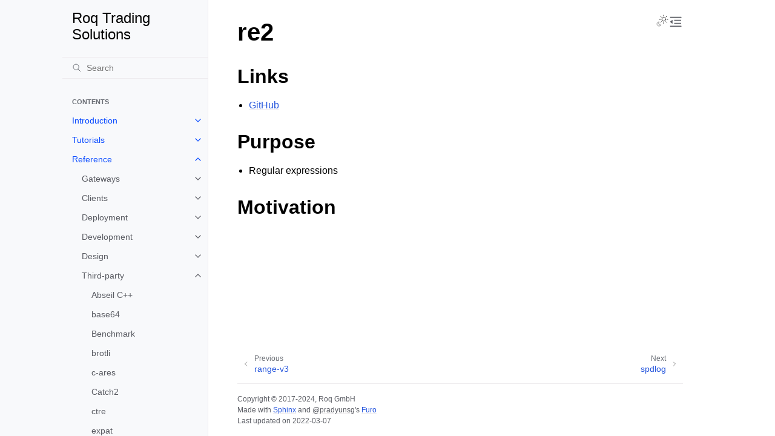

--- FILE ---
content_type: text/html
request_url: https://roq-trading.com/docs/reference/third-party/re2/
body_size: 123614
content:
<!doctype html>
<html class="no-js" lang="en" data-content_root="../../../">
  <head><meta charset="utf-8"/>
    <meta name="viewport" content="width=device-width,initial-scale=1"/>
    <meta name="color-scheme" content="light dark"><meta name="viewport" content="width=device-width, initial-scale=1" />

    <meta property="article:modified_time" content="2022-03-07T07:50:57+01:00" /><link rel="index" title="Index" href="../../../genindex/" /><link rel="search" title="Search" href="../../../search/" /><link rel="next" title="spdlog" href="../spdlog/" /><link rel="prev" title="range-v3" href="../range-v3/" />
        <link rel="canonical" href="https://roq-trading.com/docs/reference/third-party/re2/" />

    <!-- Generated with Sphinx 8.2.3 and Furo 2024.08.06 -->
        <title>re2 - Roq Trading Solutions</title>
      <link rel="stylesheet" type="text/css" href="../../../_static/pygments.css?v=03e43079" />
    <link rel="stylesheet" type="text/css" href="../../../_static/styles/furo.css?v=354aac6f" />
    <link rel="stylesheet" type="text/css" href="../../../_static/copybutton.css?v=76b2166b" />
    <link rel="stylesheet" type="text/css" href="../../../_static/tabs.css?v=4c969af8" />
    <link rel="stylesheet" type="text/css" href="../../../_static/custom.css?v=cf997cd7" />
    <link rel="stylesheet" type="text/css" href="../../../_static/sphinx-design.min.css?v=95c83b7e" />
    <link rel="stylesheet" type="text/css" href="../../../_static/styles/furo-extensions.css?v=302659d7" />
    
    


<style>
  body {
    --color-code-background: #eeffcc;
  --color-code-foreground: black;
  
  }
  @media not print {
    body[data-theme="dark"] {
      --color-code-background: #202020;
  --color-code-foreground: #d0d0d0;
  
    }
    @media (prefers-color-scheme: dark) {
      body:not([data-theme="light"]) {
        --color-code-background: #202020;
  --color-code-foreground: #d0d0d0;
  
      }
    }
  }
</style></head>
  <body>
    
    <script>
      document.body.dataset.theme = localStorage.getItem("theme") || "auto";
    </script>
    

<svg xmlns="http://www.w3.org/2000/svg" style="display: none;">
  <symbol id="svg-toc" viewBox="0 0 24 24">
    <title>Contents</title>
    <svg stroke="currentColor" fill="currentColor" stroke-width="0" viewBox="0 0 1024 1024">
      <path d="M408 442h480c4.4 0 8-3.6 8-8v-56c0-4.4-3.6-8-8-8H408c-4.4 0-8 3.6-8 8v56c0 4.4 3.6 8 8 8zm-8 204c0 4.4 3.6 8 8 8h480c4.4 0 8-3.6 8-8v-56c0-4.4-3.6-8-8-8H408c-4.4 0-8 3.6-8 8v56zm504-486H120c-4.4 0-8 3.6-8 8v56c0 4.4 3.6 8 8 8h784c4.4 0 8-3.6 8-8v-56c0-4.4-3.6-8-8-8zm0 632H120c-4.4 0-8 3.6-8 8v56c0 4.4 3.6 8 8 8h784c4.4 0 8-3.6 8-8v-56c0-4.4-3.6-8-8-8zM115.4 518.9L271.7 642c5.8 4.6 14.4.5 14.4-6.9V388.9c0-7.4-8.5-11.5-14.4-6.9L115.4 505.1a8.74 8.74 0 0 0 0 13.8z"/>
    </svg>
  </symbol>
  <symbol id="svg-menu" viewBox="0 0 24 24">
    <title>Menu</title>
    <svg xmlns="http://www.w3.org/2000/svg" viewBox="0 0 24 24" fill="none" stroke="currentColor"
      stroke-width="2" stroke-linecap="round" stroke-linejoin="round" class="feather-menu">
      <line x1="3" y1="12" x2="21" y2="12"></line>
      <line x1="3" y1="6" x2="21" y2="6"></line>
      <line x1="3" y1="18" x2="21" y2="18"></line>
    </svg>
  </symbol>
  <symbol id="svg-arrow-right" viewBox="0 0 24 24">
    <title>Expand</title>
    <svg xmlns="http://www.w3.org/2000/svg" viewBox="0 0 24 24" fill="none" stroke="currentColor"
      stroke-width="2" stroke-linecap="round" stroke-linejoin="round" class="feather-chevron-right">
      <polyline points="9 18 15 12 9 6"></polyline>
    </svg>
  </symbol>
  <symbol id="svg-sun" viewBox="0 0 24 24">
    <title>Light mode</title>
    <svg xmlns="http://www.w3.org/2000/svg" viewBox="0 0 24 24" fill="none" stroke="currentColor"
      stroke-width="1" stroke-linecap="round" stroke-linejoin="round" class="feather-sun">
      <circle cx="12" cy="12" r="5"></circle>
      <line x1="12" y1="1" x2="12" y2="3"></line>
      <line x1="12" y1="21" x2="12" y2="23"></line>
      <line x1="4.22" y1="4.22" x2="5.64" y2="5.64"></line>
      <line x1="18.36" y1="18.36" x2="19.78" y2="19.78"></line>
      <line x1="1" y1="12" x2="3" y2="12"></line>
      <line x1="21" y1="12" x2="23" y2="12"></line>
      <line x1="4.22" y1="19.78" x2="5.64" y2="18.36"></line>
      <line x1="18.36" y1="5.64" x2="19.78" y2="4.22"></line>
    </svg>
  </symbol>
  <symbol id="svg-moon" viewBox="0 0 24 24">
    <title>Dark mode</title>
    <svg xmlns="http://www.w3.org/2000/svg" viewBox="0 0 24 24" fill="none" stroke="currentColor"
      stroke-width="1" stroke-linecap="round" stroke-linejoin="round" class="icon-tabler-moon">
      <path stroke="none" d="M0 0h24v24H0z" fill="none" />
      <path d="M12 3c.132 0 .263 0 .393 0a7.5 7.5 0 0 0 7.92 12.446a9 9 0 1 1 -8.313 -12.454z" />
    </svg>
  </symbol>
  <symbol id="svg-sun-with-moon" viewBox="0 0 24 24">
    <title>Auto light/dark, in light mode</title>
    <svg xmlns="http://www.w3.org/2000/svg" viewBox="0 0 24 24" fill="none" stroke="currentColor"
      stroke-width="1" stroke-linecap="round" stroke-linejoin="round"
      class="icon-custom-derived-from-feather-sun-and-tabler-moon">
      <path style="opacity: 50%" d="M 5.411 14.504 C 5.471 14.504 5.532 14.504 5.591 14.504 C 3.639 16.319 4.383 19.569 6.931 20.352 C 7.693 20.586 8.512 20.551 9.25 20.252 C 8.023 23.207 4.056 23.725 2.11 21.184 C 0.166 18.642 1.702 14.949 4.874 14.536 C 5.051 14.512 5.231 14.5 5.411 14.5 L 5.411 14.504 Z"/>
      <line x1="14.5" y1="3.25" x2="14.5" y2="1.25"/>
      <line x1="14.5" y1="15.85" x2="14.5" y2="17.85"/>
      <line x1="10.044" y1="5.094" x2="8.63" y2="3.68"/>
      <line x1="19" y1="14.05" x2="20.414" y2="15.464"/>
      <line x1="8.2" y1="9.55" x2="6.2" y2="9.55"/>
      <line x1="20.8" y1="9.55" x2="22.8" y2="9.55"/>
      <line x1="10.044" y1="14.006" x2="8.63" y2="15.42"/>
      <line x1="19" y1="5.05" x2="20.414" y2="3.636"/>
      <circle cx="14.5" cy="9.55" r="3.6"/>
    </svg>
  </symbol>
  <symbol id="svg-moon-with-sun" viewBox="0 0 24 24">
    <title>Auto light/dark, in dark mode</title>
    <svg xmlns="http://www.w3.org/2000/svg" viewBox="0 0 24 24" fill="none" stroke="currentColor"
      stroke-width="1" stroke-linecap="round" stroke-linejoin="round"
      class="icon-custom-derived-from-feather-sun-and-tabler-moon">
      <path d="M 8.282 7.007 C 8.385 7.007 8.494 7.007 8.595 7.007 C 5.18 10.184 6.481 15.869 10.942 17.24 C 12.275 17.648 13.706 17.589 15 17.066 C 12.851 22.236 5.91 23.143 2.505 18.696 C -0.897 14.249 1.791 7.786 7.342 7.063 C 7.652 7.021 7.965 7 8.282 7 L 8.282 7.007 Z"/>
      <line style="opacity: 50%" x1="18" y1="3.705" x2="18" y2="2.5"/>
      <line style="opacity: 50%" x1="18" y1="11.295" x2="18" y2="12.5"/>
      <line style="opacity: 50%" x1="15.316" y1="4.816" x2="14.464" y2="3.964"/>
      <line style="opacity: 50%" x1="20.711" y1="10.212" x2="21.563" y2="11.063"/>
      <line style="opacity: 50%" x1="14.205" y1="7.5" x2="13.001" y2="7.5"/>
      <line style="opacity: 50%" x1="21.795" y1="7.5" x2="23" y2="7.5"/>
      <line style="opacity: 50%" x1="15.316" y1="10.184" x2="14.464" y2="11.036"/>
      <line style="opacity: 50%" x1="20.711" y1="4.789" x2="21.563" y2="3.937"/>
      <circle style="opacity: 50%" cx="18" cy="7.5" r="2.169"/>
    </svg>
  </symbol>
  <symbol id="svg-pencil" viewBox="0 0 24 24">
    <svg xmlns="http://www.w3.org/2000/svg" viewBox="0 0 24 24" fill="none" stroke="currentColor"
      stroke-width="1" stroke-linecap="round" stroke-linejoin="round" class="icon-tabler-pencil-code">
      <path d="M4 20h4l10.5 -10.5a2.828 2.828 0 1 0 -4 -4l-10.5 10.5v4" />
      <path d="M13.5 6.5l4 4" />
      <path d="M20 21l2 -2l-2 -2" />
      <path d="M17 17l-2 2l2 2" />
    </svg>
  </symbol>
  <symbol id="svg-eye" viewBox="0 0 24 24">
    <svg xmlns="http://www.w3.org/2000/svg" viewBox="0 0 24 24" fill="none" stroke="currentColor"
      stroke-width="1" stroke-linecap="round" stroke-linejoin="round" class="icon-tabler-eye-code">
      <path stroke="none" d="M0 0h24v24H0z" fill="none" />
      <path d="M10 12a2 2 0 1 0 4 0a2 2 0 0 0 -4 0" />
      <path
        d="M11.11 17.958c-3.209 -.307 -5.91 -2.293 -8.11 -5.958c2.4 -4 5.4 -6 9 -6c3.6 0 6.6 2 9 6c-.21 .352 -.427 .688 -.647 1.008" />
      <path d="M20 21l2 -2l-2 -2" />
      <path d="M17 17l-2 2l2 2" />
    </svg>
  </symbol>
</svg>

<input type="checkbox" class="sidebar-toggle" name="__navigation" id="__navigation">
<input type="checkbox" class="sidebar-toggle" name="__toc" id="__toc">
<label class="overlay sidebar-overlay" for="__navigation">
  <div class="visually-hidden">Hide navigation sidebar</div>
</label>
<label class="overlay toc-overlay" for="__toc">
  <div class="visually-hidden">Hide table of contents sidebar</div>
</label>

<a class="skip-to-content muted-link" href="#furo-main-content">Skip to content</a>



<div class="page">
  <header class="mobile-header">
    <div class="header-left">
      <label class="nav-overlay-icon" for="__navigation">
        <div class="visually-hidden">Toggle site navigation sidebar</div>
        <i class="icon"><svg><use href="#svg-menu"></use></svg></i>
      </label>
    </div>
    <div class="header-center">
      <a href="../../../"><div class="brand">Roq Trading Solutions</div></a>
    </div>
    <div class="header-right">
      <div class="theme-toggle-container theme-toggle-header">
        <button class="theme-toggle">
          <div class="visually-hidden">Toggle Light / Dark / Auto color theme</div>
          <svg class="theme-icon-when-auto-light"><use href="#svg-sun-with-moon"></use></svg>
          <svg class="theme-icon-when-auto-dark"><use href="#svg-moon-with-sun"></use></svg>
          <svg class="theme-icon-when-dark"><use href="#svg-moon"></use></svg>
          <svg class="theme-icon-when-light"><use href="#svg-sun"></use></svg>
        </button>
      </div>
      <label class="toc-overlay-icon toc-header-icon" for="__toc">
        <div class="visually-hidden">Toggle table of contents sidebar</div>
        <i class="icon"><svg><use href="#svg-toc"></use></svg></i>
      </label>
    </div>
  </header>
  <aside class="sidebar-drawer">
    <div class="sidebar-container">
      
      <div class="sidebar-sticky"><a class="sidebar-brand" href="../../../">
  
  
  <span class="sidebar-brand-text">Roq Trading Solutions</span>
  
</a><form class="sidebar-search-container" method="get" action="../../../search/" role="search">
  <input class="sidebar-search" placeholder="Search" name="q" aria-label="Search">
  <input type="hidden" name="check_keywords" value="yes">
  <input type="hidden" name="area" value="default">
</form>
<div id="searchbox"></div><div class="sidebar-scroll"><div class="sidebar-tree">
  <p class="caption" role="heading"><span class="caption-text">Contents</span></p>
<ul class="current">
<li class="toctree-l1 has-children"><a class="reference internal" href="../../../introduction/">Introduction</a><input class="toctree-checkbox" id="toctree-checkbox-1" name="toctree-checkbox-1" role="switch" type="checkbox"/><label for="toctree-checkbox-1"><div class="visually-hidden">Toggle navigation of Introduction</div><i class="icon"><svg><use href="#svg-arrow-right"></use></svg></i></label><ul>
<li class="toctree-l2"><a class="reference internal" href="../../../introduction/overview/">Overview</a></li>
<li class="toctree-l2"><a class="reference internal" href="../../../introduction/gateways/">Gateways</a></li>
<li class="toctree-l2"><a class="reference internal" href="../../../introduction/roadmap/">Roadmap</a></li>
<li class="toctree-l2"><a class="reference internal" href="../../../introduction/contact/">Contact</a></li>
</ul>
</li>
<li class="toctree-l1 has-children"><a class="reference internal" href="../../../tutorials/">Tutorials</a><input class="toctree-checkbox" id="toctree-checkbox-2" name="toctree-checkbox-2" role="switch" type="checkbox"/><label for="toctree-checkbox-2"><div class="visually-hidden">Toggle navigation of Tutorials</div><i class="icon"><svg><use href="#svg-arrow-right"></use></svg></i></label><ul>
<li class="toctree-l2"><a class="reference internal" href="../../../tutorials/conda/">Conda</a></li>
<li class="toctree-l2"><a class="reference internal" href="../../../tutorials/gateways/">Gateways</a></li>
<li class="toctree-l2 has-children"><a class="reference internal" href="../../../tutorials/deployment/">Deployment</a><input class="toctree-checkbox" id="toctree-checkbox-3" name="toctree-checkbox-3" role="switch" type="checkbox"/><label for="toctree-checkbox-3"><div class="visually-hidden">Toggle navigation of Deployment</div><i class="icon"><svg><use href="#svg-arrow-right"></use></svg></i></label><ul>
<li class="toctree-l3"><a class="reference internal" href="../../../tutorials/deployment/prometheus_grafana/">Prometheus + Grafana</a></li>
<li class="toctree-l3"><a class="reference internal" href="../../../tutorials/deployment/ansible/">Ansible Roles + Playbook</a></li>
<li class="toctree-l3"><a class="reference internal" href="../../../tutorials/deployment/ubuntu/">Ubuntu</a></li>
</ul>
</li>
<li class="toctree-l2 has-children"><a class="reference internal" href="../../../tutorials/data/">Data</a><input class="toctree-checkbox" id="toctree-checkbox-4" name="toctree-checkbox-4" role="switch" type="checkbox"/><label for="toctree-checkbox-4"><div class="visually-hidden">Toggle navigation of Data</div><i class="icon"><svg><use href="#svg-arrow-right"></use></svg></i></label><ul>
<li class="toctree-l3"><a class="reference internal" href="../../../tutorials/data/clickhouse/">ClickHouse</a></li>
</ul>
</li>
<li class="toctree-l2 has-children"><a class="reference internal" href="../../../tutorials/development/">Development</a><input class="toctree-checkbox" id="toctree-checkbox-5" name="toctree-checkbox-5" role="switch" type="checkbox"/><label for="toctree-checkbox-5"><div class="visually-hidden">Toggle navigation of Development</div><i class="icon"><svg><use href="#svg-arrow-right"></use></svg></i></label><ul>
<li class="toctree-l3 has-children"><a class="reference internal" href="../../../tutorials/development/cpp/">C++</a><input class="toctree-checkbox" id="toctree-checkbox-6" name="toctree-checkbox-6" role="switch" type="checkbox"/><label for="toctree-checkbox-6"><div class="visually-hidden">Toggle navigation of C++</div><i class="icon"><svg><use href="#svg-arrow-right"></use></svg></i></label><ul>
<li class="toctree-l4"><a class="reference internal" href="../../../tutorials/development/cpp/basic/">Basic</a></li>
<li class="toctree-l4"><a class="reference internal" href="../../../tutorials/development/cpp/advanced/">Advanced</a></li>
</ul>
</li>
<li class="toctree-l3"><a class="reference internal" href="../../../tutorials/development/clion/">CLion</a></li>
<li class="toctree-l3"><a class="reference internal" href="../../../tutorials/development/vscode/">VSCode</a></li>
</ul>
</li>
<li class="toctree-l2"><a class="reference internal" href="../../../tutorials/pcap/">PCAP</a></li>
</ul>
</li>
<li class="toctree-l1 current has-children"><a class="reference internal" href="../../">Reference</a><input checked="" class="toctree-checkbox" id="toctree-checkbox-7" name="toctree-checkbox-7" role="switch" type="checkbox"/><label for="toctree-checkbox-7"><div class="visually-hidden">Toggle navigation of Reference</div><i class="icon"><svg><use href="#svg-arrow-right"></use></svg></i></label><ul class="current">
<li class="toctree-l2 has-children"><a class="reference internal" href="../../gateways/">Gateways</a><input class="toctree-checkbox" id="toctree-checkbox-8" name="toctree-checkbox-8" role="switch" type="checkbox"/><label for="toctree-checkbox-8"><div class="visually-hidden">Toggle navigation of Gateways</div><i class="icon"><svg><use href="#svg-arrow-right"></use></svg></i></label><ul>
<li class="toctree-l3"><a class="reference internal" href="../../gateways/flags/">Flags</a></li>
<li class="toctree-l3"><a class="reference internal" href="../../gateways/config/">Config</a></li>
<li class="toctree-l3"><a class="reference internal" href="../../gateways/web/">Web</a></li>
<li class="toctree-l3"><a class="reference internal" href="../../gateways/signals/">Signals</a></li>
<li class="toctree-l3 has-children"><a class="reference internal" href="../../gateways/crypto/">Crypto</a><input class="toctree-checkbox" id="toctree-checkbox-9" name="toctree-checkbox-9" role="switch" type="checkbox"/><label for="toctree-checkbox-9"><div class="visually-hidden">Toggle navigation of Crypto</div><i class="icon"><svg><use href="#svg-arrow-right"></use></svg></i></label><ul>
<li class="toctree-l4"><a class="reference internal" href="../../gateways/crypto/roq-aster-futures/">roq-aster-futures</a></li>
<li class="toctree-l4"><a class="reference internal" href="../../gateways/crypto/roq-binance-futures/">roq-binance-futures</a></li>
<li class="toctree-l4"><a class="reference internal" href="../../gateways/crypto/roq-binance/">roq-binance</a></li>
<li class="toctree-l4"><a class="reference internal" href="../../gateways/crypto/roq-bitfinex/">roq-bitfinex</a></li>
<li class="toctree-l4"><a class="reference internal" href="../../gateways/crypto/roq-bitget/">roq-bitget</a></li>
<li class="toctree-l4"><a class="reference internal" href="../../gateways/crypto/roq-bitmex/">roq-bitmex</a></li>
<li class="toctree-l4"><a class="reference internal" href="../../gateways/crypto/roq-bitstamp/">roq-bitstamp</a></li>
<li class="toctree-l4"><a class="reference internal" href="../../gateways/crypto/roq-btse-futures/">roq-btse-futures</a></li>
<li class="toctree-l4"><a class="reference internal" href="../../gateways/crypto/roq-bybit/">roq-bybit</a></li>
<li class="toctree-l4"><a class="reference internal" href="../../gateways/crypto/roq-coinbase-pro/">roq-coinbase-pro</a></li>
<li class="toctree-l4"><a class="reference internal" href="../../gateways/crypto/roq-deribit/">roq-deribit</a></li>
<li class="toctree-l4"><a class="reference internal" href="../../gateways/crypto/roq-gate-futures/">roq-gate-futures</a></li>
<li class="toctree-l4"><a class="reference internal" href="../../gateways/crypto/roq-gate/">roq-gate</a></li>
<li class="toctree-l4"><a class="reference internal" href="../../gateways/crypto/roq-gemini/">roq-gemini</a></li>
<li class="toctree-l4"><a class="reference internal" href="../../gateways/crypto/roq-hitbtc/">roq-hitbtc</a></li>
<li class="toctree-l4"><a class="reference internal" href="../../gateways/crypto/roq-htx-futures/">roq-htx-futures</a></li>
<li class="toctree-l4"><a class="reference internal" href="../../gateways/crypto/roq-htx/">roq-htx</a></li>
<li class="toctree-l4"><a class="reference internal" href="../../gateways/crypto/roq-hyperliquid/">roq-hyperliquid</a></li>
<li class="toctree-l4"><a class="reference internal" href="../../gateways/crypto/roq-kraken-futures/">roq-kraken-futures</a></li>
<li class="toctree-l4"><a class="reference internal" href="../../gateways/crypto/roq-kraken/">roq-kraken</a></li>
<li class="toctree-l4"><a class="reference internal" href="../../gateways/crypto/roq-kucoin-futures/">roq-kucoin-futures</a></li>
<li class="toctree-l4"><a class="reference internal" href="../../gateways/crypto/roq-kucoin/">roq-kucoin</a></li>
<li class="toctree-l4"><a class="reference internal" href="../../gateways/crypto/roq-okx/">roq-okx</a></li>
<li class="toctree-l4"><a class="reference internal" href="../../gateways/crypto/roq-phemex/">roq-phemex</a></li>
</ul>
</li>
<li class="toctree-l3 has-children"><a class="reference internal" href="../../gateways/traditional/">Traditional</a><input class="toctree-checkbox" id="toctree-checkbox-10" name="toctree-checkbox-10" role="switch" type="checkbox"/><label for="toctree-checkbox-10"><div class="visually-hidden">Toggle navigation of Traditional</div><i class="icon"><svg><use href="#svg-arrow-right"></use></svg></i></label><ul>
<li class="toctree-l4"><a class="reference internal" href="../../gateways/traditional/roq-cme/">roq-cme</a></li>
<li class="toctree-l4"><a class="reference internal" href="../../gateways/traditional/roq-cme/#roq-cme-import"><code class="code docutils literal notranslate"><span class="pre">roq-cme-import</span></code></a></li>
<li class="toctree-l4"><a class="reference internal" href="../../gateways/traditional/roq-cme/#roq-cme-filter"><code class="code docutils literal notranslate"><span class="pre">roq-cme-filter</span></code></a></li>
</ul>
</li>
<li class="toctree-l3"><a class="reference internal" href="../../gateways/brokers/">Brokers</a></li>
<li class="toctree-l3 has-children"><a class="reference internal" href="../../gateways/generic/">Generic</a><input class="toctree-checkbox" id="toctree-checkbox-11" name="toctree-checkbox-11" role="switch" type="checkbox"/><label for="toctree-checkbox-11"><div class="visually-hidden">Toggle navigation of Generic</div><i class="icon"><svg><use href="#svg-arrow-right"></use></svg></i></label><ul>
<li class="toctree-l4"><a class="reference internal" href="../../gateways/generic/roq-pubsub/">roq-pubsub</a></li>
<li class="toctree-l4"><a class="reference internal" href="../../gateways/generic/roq-udp-publisher/">roq-udp-publisher</a></li>
<li class="toctree-l4"><a class="reference internal" href="../../gateways/generic/roq-udp-subscriber/">roq-udp-subscriber</a></li>
</ul>
</li>
</ul>
</li>
<li class="toctree-l2 has-children"><a class="reference internal" href="../../clients/">Clients</a><input class="toctree-checkbox" id="toctree-checkbox-12" name="toctree-checkbox-12" role="switch" type="checkbox"/><label for="toctree-checkbox-12"><div class="visually-hidden">Toggle navigation of Clients</div><i class="icon"><svg><use href="#svg-arrow-right"></use></svg></i></label><ul>
<li class="toctree-l3"><a class="reference internal" href="../../clients/flags/">Flags</a></li>
<li class="toctree-l3 has-children"><a class="reference internal" href="../../clients/bridges/">Bridges</a><input class="toctree-checkbox" id="toctree-checkbox-13" name="toctree-checkbox-13" role="switch" type="checkbox"/><label for="toctree-checkbox-13"><div class="visually-hidden">Toggle navigation of Bridges</div><i class="icon"><svg><use href="#svg-arrow-right"></use></svg></i></label><ul>
<li class="toctree-l4"><a class="reference internal" href="../../clients/bridges/roq-fix-bridge/">roq-fix-bridge</a></li>
</ul>
</li>
<li class="toctree-l3 has-children"><a class="reference internal" href="../../clients/proxies/">Proxies</a><input class="toctree-checkbox" id="toctree-checkbox-14" name="toctree-checkbox-14" role="switch" type="checkbox"/><label for="toctree-checkbox-14"><div class="visually-hidden">Toggle navigation of Proxies</div><i class="icon"><svg><use href="#svg-arrow-right"></use></svg></i></label><ul>
<li class="toctree-l4"><a class="reference internal" href="../../clients/proxies/roq-journal/">roq-journal</a></li>
<li class="toctree-l4"><a class="reference internal" href="../../clients/proxies/roq-fix-proxy/">roq-fix-proxy</a></li>
<li class="toctree-l4"><a class="reference internal" href="../../clients/proxies/roq-position-manager/">roq-position-manager</a></li>
<li class="toctree-l4"><a class="reference internal" href="../../clients/proxies/roq-time-series-manager/">roq-time-series-manager</a></li>
</ul>
</li>
<li class="toctree-l3 has-children"><a class="reference internal" href="../../clients/adapters/">Adapters</a><input class="toctree-checkbox" id="toctree-checkbox-15" name="toctree-checkbox-15" role="switch" type="checkbox"/><label for="toctree-checkbox-15"><div class="visually-hidden">Toggle navigation of Adapters</div><i class="icon"><svg><use href="#svg-arrow-right"></use></svg></i></label><ul>
<li class="toctree-l4"><a class="reference internal" href="../../clients/adapters/roq-sbe-publisher/">roq-sbe-publisher</a></li>
<li class="toctree-l4"><a class="reference internal" href="../../clients/adapters/roq-clickhouse/">roq-clickhouse</a></li>
</ul>
</li>
<li class="toctree-l3 has-children"><a class="reference internal" href="../../clients/tools/">Tools</a><input class="toctree-checkbox" id="toctree-checkbox-16" name="toctree-checkbox-16" role="switch" type="checkbox"/><label for="toctree-checkbox-16"><div class="visually-hidden">Toggle navigation of Tools</div><i class="icon"><svg><use href="#svg-arrow-right"></use></svg></i></label><ul>
<li class="toctree-l4"><a class="reference internal" href="../../clients/tools/roq-auth/">roq-auth</a></li>
<li class="toctree-l4"><a class="reference internal" href="../../clients/tools/roq-benchmark/">roq-benchmark</a></li>
<li class="toctree-l4"><a class="reference internal" href="../../clients/tools/roq-keygen/">roq-keygen</a></li>
<li class="toctree-l4"><a class="reference internal" href="../../clients/tools/roq-dump/">roq-dump</a></li>
<li class="toctree-l4"><a class="reference internal" href="../../clients/tools/roq-import/">roq-import</a></li>
<li class="toctree-l4"><a class="reference internal" href="../../clients/tools/roq-query/">roq-query</a></li>
<li class="toctree-l4"><a class="reference internal" href="../../clients/tools/roq-reduce/">roq-reduce</a></li>
<li class="toctree-l4"><a class="reference internal" href="../../clients/tools/roq-summary/">roq-summary</a></li>
<li class="toctree-l4"><a class="reference internal" href="../../clients/tools/roq-multicast/">roq-multicast</a></li>
<li class="toctree-l4"><a class="reference internal" href="../../clients/tools/roq-tui/">roq-tui</a></li>
<li class="toctree-l4"><a class="reference internal" href="../../clients/tools/roq-service-manager/">roq-service-manager</a></li>
</ul>
</li>
</ul>
</li>
<li class="toctree-l2 has-children"><a class="reference internal" href="../../deployment/">Deployment</a><input class="toctree-checkbox" id="toctree-checkbox-17" name="toctree-checkbox-17" role="switch" type="checkbox"/><label for="toctree-checkbox-17"><div class="visually-hidden">Toggle navigation of Deployment</div><i class="icon"><svg><use href="#svg-arrow-right"></use></svg></i></label><ul>
<li class="toctree-l3"><a class="reference internal" href="../../deployment/roq-logging/">roq-logging</a></li>
<li class="toctree-l3"><a class="reference internal" href="../../deployment/roq-ansible/">roq-ansible</a></li>
<li class="toctree-l3"><a class="reference internal" href="../../deployment/roq-vagrant/">roq-vagrant</a></li>
</ul>
</li>
<li class="toctree-l2 has-children"><a class="reference internal" href="../../development/">Development</a><input class="toctree-checkbox" id="toctree-checkbox-18" name="toctree-checkbox-18" role="switch" type="checkbox"/><label for="toctree-checkbox-18"><div class="visually-hidden">Toggle navigation of Development</div><i class="icon"><svg><use href="#svg-arrow-right"></use></svg></i></label><ul>
<li class="toctree-l3 has-children"><a class="reference internal" href="../../development/cpp/">C++</a><input class="toctree-checkbox" id="toctree-checkbox-19" name="toctree-checkbox-19" role="switch" type="checkbox"/><label for="toctree-checkbox-19"><div class="visually-hidden">Toggle navigation of C++</div><i class="icon"><svg><use href="#svg-arrow-right"></use></svg></i></label><ul>
<li class="toctree-l4 has-children"><a class="reference internal" href="../../development/cpp/roq-api/">roq-api</a><input class="toctree-checkbox" id="toctree-checkbox-20" name="toctree-checkbox-20" role="switch" type="checkbox"/><label for="toctree-checkbox-20"><div class="visually-hidden">Toggle navigation of roq-api</div><i class="icon"><svg><use href="#svg-arrow-right"></use></svg></i></label><ul>
<li class="toctree-l5"><a class="reference internal" href="../../development/cpp/roq-api/client/">Client</a></li>
<li class="toctree-l5"><a class="reference internal" href="../../development/cpp/roq-api/exceptions/">Exceptions</a></li>
<li class="toctree-l5"><a class="reference internal" href="../../development/cpp/roq-api/metrics/">Metrics</a></li>
<li class="toctree-l5"><a class="reference internal" href="../../development/cpp/roq-api/tools/">Tools</a></li>
<li class="toctree-l5"><a class="reference internal" href="../../development/cpp/roq-api/utilities/">Utilities</a></li>
<li class="toctree-l5"><a class="reference internal" href="../../development/cpp/roq-api/struct/connected/">Connected</a></li>
<li class="toctree-l5"><a class="reference internal" href="../../development/cpp/roq-api/struct/disconnected/">Disconnected</a></li>
<li class="toctree-l5"><a class="reference internal" href="../../development/cpp/roq-api/struct/start/">Start</a></li>
<li class="toctree-l5"><a class="reference internal" href="../../development/cpp/roq-api/struct/stop/">Stop</a></li>
<li class="toctree-l5"><a class="reference internal" href="../../development/cpp/roq-api/struct/timer/">Timer</a></li>
<li class="toctree-l5"><a class="reference internal" href="../../development/cpp/roq-api/struct/add_routes/">AddRoutes</a></li>
<li class="toctree-l5"><a class="reference internal" href="../../development/cpp/roq-api/struct/batch_begin/">BatchBegin</a></li>
<li class="toctree-l5"><a class="reference internal" href="../../development/cpp/roq-api/struct/batch_end/">BatchEnd</a></li>
<li class="toctree-l5"><a class="reference internal" href="../../development/cpp/roq-api/struct/cancel_all_orders/">CancelAllOrders</a></li>
<li class="toctree-l5"><a class="reference internal" href="../../development/cpp/roq-api/struct/cancel_all_orders_ack/">CancelAllOrdersAck</a></li>
<li class="toctree-l5"><a class="reference internal" href="../../development/cpp/roq-api/struct/cancel_order/">CancelOrder</a></li>
<li class="toctree-l5"><a class="reference internal" href="../../development/cpp/roq-api/struct/cancel_quotes/">CancelQuotes</a></li>
<li class="toctree-l5"><a class="reference internal" href="../../development/cpp/roq-api/struct/create_order/">CreateOrder</a></li>
<li class="toctree-l5"><a class="reference internal" href="../../development/cpp/roq-api/struct/custom_matrix/">CustomMatrix</a></li>
<li class="toctree-l5"><a class="reference internal" href="../../development/cpp/roq-api/struct/custom_matrix_update/">CustomMatrixUpdate</a></li>
<li class="toctree-l5"><a class="reference internal" href="../../development/cpp/roq-api/struct/custom_metrics/">CustomMetrics</a></li>
<li class="toctree-l5"><a class="reference internal" href="../../development/cpp/roq-api/struct/custom_metrics_update/">CustomMetricsUpdate</a></li>
<li class="toctree-l5"><a class="reference internal" href="../../development/cpp/roq-api/struct/download_begin/">DownloadBegin</a></li>
<li class="toctree-l5"><a class="reference internal" href="../../development/cpp/roq-api/struct/download_end/">DownloadEnd</a></li>
<li class="toctree-l5"><a class="reference internal" href="../../development/cpp/roq-api/struct/external_latency/">ExternalLatency</a></li>
<li class="toctree-l5"><a class="reference internal" href="../../development/cpp/roq-api/struct/funds_update/">FundsUpdate</a></li>
<li class="toctree-l5"><a class="reference internal" href="../../development/cpp/roq-api/struct/gateway_settings/">GatewaySettings</a></li>
<li class="toctree-l5"><a class="reference internal" href="../../development/cpp/roq-api/struct/gateway_status/">GatewayStatus</a></li>
<li class="toctree-l5"><a class="reference internal" href="../../development/cpp/roq-api/struct/market_by_order_update/">MarketByOrderUpdate</a></li>
<li class="toctree-l5"><a class="reference internal" href="../../development/cpp/roq-api/struct/market_by_price_update/">MarketByPriceUpdate</a></li>
<li class="toctree-l5"><a class="reference internal" href="../../development/cpp/roq-api/struct/market_status/">MarketStatus</a></li>
<li class="toctree-l5"><a class="reference internal" href="../../development/cpp/roq-api/struct/mass_quote/">MassQuote</a></li>
<li class="toctree-l5"><a class="reference internal" href="../../development/cpp/roq-api/struct/modify_order/">ModifyOrder</a></li>
<li class="toctree-l5"><a class="reference internal" href="../../development/cpp/roq-api/struct/order_ack/">OrderAck</a></li>
<li class="toctree-l5"><a class="reference internal" href="../../development/cpp/roq-api/struct/order_update/">OrderUpdate</a></li>
<li class="toctree-l5"><a class="reference internal" href="../../development/cpp/roq-api/struct/parameters_update/">ParametersUpdate</a></li>
<li class="toctree-l5"><a class="reference internal" href="../../development/cpp/roq-api/struct/portfolio/">Portfolio</a></li>
<li class="toctree-l5"><a class="reference internal" href="../../development/cpp/roq-api/struct/portfolio_update/">PortfolioUpdate</a></li>
<li class="toctree-l5"><a class="reference internal" href="../../development/cpp/roq-api/struct/position_update/">PositionUpdate</a></li>
<li class="toctree-l5"><a class="reference internal" href="../../development/cpp/roq-api/struct/rate_limits_update/">RateLimitsUpdate</a></li>
<li class="toctree-l5"><a class="reference internal" href="../../development/cpp/roq-api/struct/rate_limit_trigger/">RateLimitTrigger</a></li>
<li class="toctree-l5"><a class="reference internal" href="../../development/cpp/roq-api/struct/ready/">Ready</a></li>
<li class="toctree-l5"><a class="reference internal" href="../../development/cpp/roq-api/struct/reference_data/">ReferenceData</a></li>
<li class="toctree-l5"><a class="reference internal" href="../../development/cpp/roq-api/struct/remove_routes/">RemoveRoutes</a></li>
<li class="toctree-l5"><a class="reference internal" href="../../development/cpp/roq-api/struct/risk_limits/">RiskLimits</a></li>
<li class="toctree-l5"><a class="reference internal" href="../../development/cpp/roq-api/struct/risk_limits_update/">RiskLimitsUpdate</a></li>
<li class="toctree-l5"><a class="reference internal" href="../../development/cpp/roq-api/struct/route_ack/">RouteAck</a></li>
<li class="toctree-l5"><a class="reference internal" href="../../development/cpp/roq-api/struct/statistics_update/">StatisticsUpdate</a></li>
<li class="toctree-l5"><a class="reference internal" href="../../development/cpp/roq-api/struct/stream_status/">StreamStatus</a></li>
<li class="toctree-l5"><a class="reference internal" href="../../development/cpp/roq-api/struct/time_series_update/">TimeSeriesUpdate</a></li>
<li class="toctree-l5"><a class="reference internal" href="../../development/cpp/roq-api/struct/top_of_book/">TopOfBook</a></li>
<li class="toctree-l5"><a class="reference internal" href="../../development/cpp/roq-api/struct/trade_summary/">TradeSummary</a></li>
<li class="toctree-l5"><a class="reference internal" href="../../development/cpp/roq-api/struct/trade_update/">TradeUpdate</a></li>
<li class="toctree-l5"><a class="reference internal" href="../../development/cpp/roq-api/struct/bar/">Bar</a></li>
<li class="toctree-l5"><a class="reference internal" href="../../development/cpp/roq-api/struct/fill/">Fill</a></li>
<li class="toctree-l5"><a class="reference internal" href="../../development/cpp/roq-api/struct/layer/">Layer</a></li>
<li class="toctree-l5"><a class="reference internal" href="../../development/cpp/roq-api/struct/mbo_update/">MBOUpdate</a></li>
<li class="toctree-l5"><a class="reference internal" href="../../development/cpp/roq-api/struct/mbp_update/">MBPUpdate</a></li>
<li class="toctree-l5"><a class="reference internal" href="../../development/cpp/roq-api/struct/measurement/">Measurement</a></li>
<li class="toctree-l5"><a class="reference internal" href="../../development/cpp/roq-api/struct/parameter/">Parameter</a></li>
<li class="toctree-l5"><a class="reference internal" href="../../development/cpp/roq-api/struct/position/">Position</a></li>
<li class="toctree-l5"><a class="reference internal" href="../../development/cpp/roq-api/struct/risk_limit/">RiskLimit</a></li>
<li class="toctree-l5"><a class="reference internal" href="../../development/cpp/roq-api/struct/rate_limit/">RateLimit</a></li>
<li class="toctree-l5"><a class="reference internal" href="../../development/cpp/roq-api/struct/route/">Route</a></li>
<li class="toctree-l5"><a class="reference internal" href="../../development/cpp/roq-api/struct/statistics/">Statistics</a></li>
<li class="toctree-l5"><a class="reference internal" href="../../development/cpp/roq-api/struct/trade/">Trade</a></li>
<li class="toctree-l5"><a class="reference internal" href="../../development/cpp/roq-api/struct/event/">Event</a></li>
<li class="toctree-l5"><a class="reference internal" href="../../development/cpp/roq-api/struct/message_info/">MessageInfo</a></li>
<li class="toctree-l5"><a class="reference internal" href="../../development/cpp/roq-api/struct/trace/">Trace</a></li>
<li class="toctree-l5"><a class="reference internal" href="../../development/cpp/roq-api/struct/trace_info/">TraceInfo</a></li>
<li class="toctree-l5"><a class="reference internal" href="../../development/cpp/roq-api/struct/mask/">Mask</a></li>
<li class="toctree-l5"><a class="reference internal" href="../../development/cpp/roq-api/struct/string/">String</a></li>
<li class="toctree-l5"><a class="reference internal" href="../../development/cpp/roq-api/enum/buffer_capacity/">BufferCapacity</a></li>
<li class="toctree-l5"><a class="reference internal" href="../../development/cpp/roq-api/enum/category/">Category</a></li>
<li class="toctree-l5"><a class="reference internal" href="../../development/cpp/roq-api/enum/connection_status/">ConnectionStatus</a></li>
<li class="toctree-l5"><a class="reference internal" href="../../development/cpp/roq-api/enum/encoding/">Encoding</a></li>
<li class="toctree-l5"><a class="reference internal" href="../../development/cpp/roq-api/enum/error/">Error</a></li>
<li class="toctree-l5"><a class="reference internal" href="../../development/cpp/roq-api/enum/execution_instruction/">ExecutionInstruction</a></li>
<li class="toctree-l5"><a class="reference internal" href="../../development/cpp/roq-api/enum/filter/">Filter</a></li>
<li class="toctree-l5"><a class="reference internal" href="../../development/cpp/roq-api/enum/liquidity/">Liquidity</a></li>
<li class="toctree-l5"><a class="reference internal" href="../../development/cpp/roq-api/enum/margin_mode/">MarginMode</a></li>
<li class="toctree-l5"><a class="reference internal" href="../../development/cpp/roq-api/enum/option_type/">OptionType</a></li>
<li class="toctree-l5"><a class="reference internal" href="../../development/cpp/roq-api/enum/order_cancel_policy/">OrderCancelPolicy</a></li>
<li class="toctree-l5"><a class="reference internal" href="../../development/cpp/roq-api/enum/order_management/">OrderManagement</a></li>
<li class="toctree-l5"><a class="reference internal" href="../../development/cpp/roq-api/enum/order_status/">OrderStatus</a></li>
<li class="toctree-l5"><a class="reference internal" href="../../development/cpp/roq-api/enum/order_type/">OrderType</a></li>
<li class="toctree-l5"><a class="reference internal" href="../../development/cpp/roq-api/enum/origin/">Origin</a></li>
<li class="toctree-l5"><a class="reference internal" href="../../development/cpp/roq-api/enum/position_effect/">PositionEffect</a></li>
<li class="toctree-l5"><a class="reference internal" href="../../development/cpp/roq-api/enum/precision/">Precision</a></li>
<li class="toctree-l5"><a class="reference internal" href="../../development/cpp/roq-api/enum/priority/">Priority</a></li>
<li class="toctree-l5"><a class="reference internal" href="../../development/cpp/roq-api/enum/protocol/">Protocol</a></li>
<li class="toctree-l5"><a class="reference internal" href="../../development/cpp/roq-api/enum/rate_limit_type/">RateLimitType</a></li>
<li class="toctree-l5"><a class="reference internal" href="../../development/cpp/roq-api/enum/request_id_type/">RequestIdType</a></li>
<li class="toctree-l5"><a class="reference internal" href="../../development/cpp/roq-api/enum/request_status/">RequestStatus</a></li>
<li class="toctree-l5"><a class="reference internal" href="../../development/cpp/roq-api/enum/request_type/">RequestType</a></li>
<li class="toctree-l5"><a class="reference internal" href="../../development/cpp/roq-api/enum/route_request_status/">RouteRequestStatus</a></li>
<li class="toctree-l5"><a class="reference internal" href="../../development/cpp/roq-api/enum/security_type/">SecurityType</a></li>
<li class="toctree-l5"><a class="reference internal" href="../../development/cpp/roq-api/enum/side/">Side</a></li>
<li class="toctree-l5"><a class="reference internal" href="../../development/cpp/roq-api/enum/statistics_type/">StatisticsType</a></li>
<li class="toctree-l5"><a class="reference internal" href="../../development/cpp/roq-api/enum/support_type/">SupportType</a></li>
<li class="toctree-l5"><a class="reference internal" href="../../development/cpp/roq-api/enum/time_in_force/">TimeInForce</a></li>
<li class="toctree-l5"><a class="reference internal" href="../../development/cpp/roq-api/enum/trading_status/">TradingStatus</a></li>
<li class="toctree-l5"><a class="reference internal" href="../../development/cpp/roq-api/enum/transport/">Transport</a></li>
<li class="toctree-l5"><a class="reference internal" href="../../development/cpp/roq-api/enum/update_action/">UpdateAction</a></li>
<li class="toctree-l5"><a class="reference internal" href="../../development/cpp/roq-api/enum/update_reason/">UpdateReason</a></li>
<li class="toctree-l5"><a class="reference internal" href="../../development/cpp/roq-api/enum/update_type/">UpdateType</a></li>
</ul>
</li>
<li class="toctree-l4 has-children"><a class="reference internal" href="../../development/cpp/roq-algo/">roq-algo</a><input class="toctree-checkbox" id="toctree-checkbox-21" name="toctree-checkbox-21" role="switch" type="checkbox"/><label for="toctree-checkbox-21"><div class="visually-hidden">Toggle navigation of roq-algo</div><i class="icon"><svg><use href="#svg-arrow-right"></use></svg></i></label><ul>
<li class="toctree-l5 has-children"><a class="reference internal" href="../../development/cpp/roq-algo/strategy/">strategy</a><input class="toctree-checkbox" id="toctree-checkbox-22" name="toctree-checkbox-22" role="switch" type="checkbox"/><label for="toctree-checkbox-22"><div class="visually-hidden">Toggle navigation of strategy</div><i class="icon"><svg><use href="#svg-arrow-right"></use></svg></i></label><ul>
<li class="toctree-l6"><a class="reference internal" href="../../development/cpp/roq-algo/strategy/config/">Config</a></li>
</ul>
</li>
<li class="toctree-l5 has-children"><a class="reference internal" href="../../development/cpp/roq-algo/matcher/">Matcher</a><input class="toctree-checkbox" id="toctree-checkbox-23" name="toctree-checkbox-23" role="switch" type="checkbox"/><label for="toctree-checkbox-23"><div class="visually-hidden">Toggle navigation of Matcher</div><i class="icon"><svg><use href="#svg-arrow-right"></use></svg></i></label><ul>
<li class="toctree-l6"><a class="reference internal" href="../../development/cpp/roq-algo/matcher/config/">Config</a></li>
<li class="toctree-l6"><a class="reference internal" href="../../development/cpp/roq-algo/matcher/factory/">Factory</a></li>
<li class="toctree-l6"><a class="reference internal" href="../../development/cpp/roq-algo/matcher/type/">Type</a></li>
</ul>
</li>
<li class="toctree-l5 has-children"><a class="reference internal" href="../../development/cpp/roq-algo/reporter/">Reporter</a><input class="toctree-checkbox" id="toctree-checkbox-24" name="toctree-checkbox-24" role="switch" type="checkbox"/><label for="toctree-checkbox-24"><div class="visually-hidden">Toggle navigation of Reporter</div><i class="icon"><svg><use href="#svg-arrow-right"></use></svg></i></label><ul>
<li class="toctree-l6"><a class="reference internal" href="../../development/cpp/roq-algo/reporter/factory/">Factory</a></li>
<li class="toctree-l6"><a class="reference internal" href="../../development/cpp/roq-algo/reporter/type/">Type</a></li>
<li class="toctree-l6"><a class="reference internal" href="../../development/cpp/roq-algo/reporter/output_type/">OutputType</a></li>
</ul>
</li>
<li class="toctree-l5"><a class="reference internal" href="../../development/cpp/roq-algo/struct/factory/">Factory</a></li>
<li class="toctree-l5 has-children"><a class="reference internal" href="../../development/cpp/roq-algo/simulator/">simulator</a><input class="toctree-checkbox" id="toctree-checkbox-25" name="toctree-checkbox-25" role="switch" type="checkbox"/><label for="toctree-checkbox-25"><div class="visually-hidden">Toggle navigation of simulator</div><i class="icon"><svg><use href="#svg-arrow-right"></use></svg></i></label><ul>
<li class="toctree-l6"><a class="reference internal" href="../../development/cpp/roq-algo/simulator/config/">Config</a></li>
<li class="toctree-l6"><a class="reference internal" href="../../development/cpp/roq-algo/simulator/source/">Source</a></li>
</ul>
</li>
<li class="toctree-l5"><a class="reference internal" href="../../development/cpp/roq-algo/struct/order_cache/">OrderCache</a></li>
<li class="toctree-l5"><a class="reference internal" href="../../development/cpp/roq-algo/struct/market_data/">MarketData</a></li>
<li class="toctree-l5"><a class="reference internal" href="../../development/cpp/roq-algo/struct/position_tracker/">PositionTracker</a></li>
<li class="toctree-l5"><a class="reference internal" href="../../development/cpp/roq-algo/struct/time_checker/">TimeChecker</a></li>
<li class="toctree-l5"><a class="reference internal" href="../../development/cpp/roq-algo/arbitrage/">Arbitrage</a></li>
</ul>
</li>
<li class="toctree-l4"><a class="reference internal" href="../../development/cpp/roq-client/">roq-client</a></li>
<li class="toctree-l4"><a class="reference internal" href="../../development/cpp/roq-logging/">roq-logging</a></li>
<li class="toctree-l4 has-children"><a class="reference internal" href="../../development/cpp/roq-utils/">roq-utils</a><input class="toctree-checkbox" id="toctree-checkbox-26" name="toctree-checkbox-26" role="switch" type="checkbox"/><label for="toctree-checkbox-26"><div class="visually-hidden">Toggle navigation of roq-utils</div><i class="icon"><svg><use href="#svg-arrow-right"></use></svg></i></label><ul>
<li class="toctree-l5 has-children"><a class="reference internal" href="../../development/cpp/roq-utils/checksum/">checksum</a><input class="toctree-checkbox" id="toctree-checkbox-27" name="toctree-checkbox-27" role="switch" type="checkbox"/><label for="toctree-checkbox-27"><div class="visually-hidden">Toggle navigation of checksum</div><i class="icon"><svg><use href="#svg-arrow-right"></use></svg></i></label><ul>
<li class="toctree-l6"><a class="reference internal" href="../../development/cpp/roq-utils/checksum/struct/crc32/">CRC32</a></li>
</ul>
</li>
<li class="toctree-l5 has-children"><a class="reference internal" href="../../development/cpp/roq-utils/codec/">codec</a><input class="toctree-checkbox" id="toctree-checkbox-28" name="toctree-checkbox-28" role="switch" type="checkbox"/><label for="toctree-checkbox-28"><div class="visually-hidden">Toggle navigation of codec</div><i class="icon"><svg><use href="#svg-arrow-right"></use></svg></i></label><ul>
<li class="toctree-l6"><a class="reference internal" href="../../development/cpp/roq-utils/codec/struct/base64/">Base64</a></li>
<li class="toctree-l6"><a class="reference internal" href="../../development/cpp/roq-utils/codec/struct/hex/">Hex</a></li>
</ul>
</li>
<li class="toctree-l5 has-children"><a class="reference internal" href="../../development/cpp/roq-utils/hash/">hash</a><input class="toctree-checkbox" id="toctree-checkbox-29" name="toctree-checkbox-29" role="switch" type="checkbox"/><label for="toctree-checkbox-29"><div class="visually-hidden">Toggle navigation of hash</div><i class="icon"><svg><use href="#svg-arrow-right"></use></svg></i></label><ul>
<li class="toctree-l6"><a class="reference internal" href="../../development/cpp/roq-utils/hash/struct/sha1/">SHA1</a></li>
<li class="toctree-l6"><a class="reference internal" href="../../development/cpp/roq-utils/hash/struct/sha256/">SHA256</a></li>
<li class="toctree-l6"><a class="reference internal" href="../../development/cpp/roq-utils/hash/struct/sha512/">SHA512</a></li>
</ul>
</li>
<li class="toctree-l5 has-children"><a class="reference internal" href="../../development/cpp/roq-utils/mac/">mac</a><input class="toctree-checkbox" id="toctree-checkbox-30" name="toctree-checkbox-30" role="switch" type="checkbox"/><label for="toctree-checkbox-30"><div class="visually-hidden">Toggle navigation of mac</div><i class="icon"><svg><use href="#svg-arrow-right"></use></svg></i></label><ul>
<li class="toctree-l6"><a class="reference internal" href="../../development/cpp/roq-utils/mac/struct/hmac/">HMAC</a></li>
</ul>
</li>
<li class="toctree-l5 has-children"><a class="reference internal" href="../../development/cpp/roq-utils/metrics/">metrics</a><input class="toctree-checkbox" id="toctree-checkbox-31" name="toctree-checkbox-31" role="switch" type="checkbox"/><label for="toctree-checkbox-31"><div class="visually-hidden">Toggle navigation of metrics</div><i class="icon"><svg><use href="#svg-arrow-right"></use></svg></i></label><ul>
<li class="toctree-l6"><a class="reference internal" href="../../development/cpp/roq-utils/metrics/struct/counter/">Counter</a></li>
<li class="toctree-l6"><a class="reference internal" href="../../development/cpp/roq-utils/metrics/struct/gauge/">Gauge</a></li>
<li class="toctree-l6"><a class="reference internal" href="../../development/cpp/roq-utils/metrics/struct/histogram/">Histogram</a></li>
<li class="toctree-l6"><a class="reference internal" href="../../development/cpp/roq-utils/metrics/struct/writer/">Writer</a></li>
</ul>
</li>
<li class="toctree-l5 has-children"><a class="reference internal" href="../../development/cpp/roq-utils/regex/">regex</a><input class="toctree-checkbox" id="toctree-checkbox-32" name="toctree-checkbox-32" role="switch" type="checkbox"/><label for="toctree-checkbox-32"><div class="visually-hidden">Toggle navigation of regex</div><i class="icon"><svg><use href="#svg-arrow-right"></use></svg></i></label><ul>
<li class="toctree-l6"><a class="reference internal" href="../../development/cpp/roq-utils/regex/struct/pattern/">Pattern</a></li>
</ul>
</li>
<li class="toctree-l5 has-children"><a class="reference internal" href="../../development/cpp/roq-utils/text/">text</a><input class="toctree-checkbox" id="toctree-checkbox-33" name="toctree-checkbox-33" role="switch" type="checkbox"/><label for="toctree-checkbox-33"><div class="visually-hidden">Toggle navigation of text</div><i class="icon"><svg><use href="#svg-arrow-right"></use></svg></i></label><ul>
<li class="toctree-l6"><a class="reference internal" href="../../development/cpp/roq-utils/text/struct/writer/">Writer</a></li>
</ul>
</li>
</ul>
</li>
<li class="toctree-l4 has-children"><a class="reference internal" href="../../development/cpp/roq-fix/">roq-fix</a><input class="toctree-checkbox" id="toctree-checkbox-34" name="toctree-checkbox-34" role="switch" type="checkbox"/><label for="toctree-checkbox-34"><div class="visually-hidden">Toggle navigation of roq-fix</div><i class="icon"><svg><use href="#svg-arrow-right"></use></svg></i></label><ul>
<li class="toctree-l5 has-children"><a class="reference internal" href="../../development/cpp/roq-fix/codec/">fix</a><input class="toctree-checkbox" id="toctree-checkbox-35" name="toctree-checkbox-35" role="switch" type="checkbox"/><label for="toctree-checkbox-35"><div class="visually-hidden">Toggle navigation of fix</div><i class="icon"><svg><use href="#svg-arrow-right"></use></svg></i></label><ul>
<li class="toctree-l6"><a class="reference internal" href="../../development/cpp/roq-fix/codec/struct/decoder/">Decoder</a></li>
<li class="toctree-l6"><a class="reference internal" href="../../development/cpp/roq-fix/codec/struct/encoder/">Encoder</a></li>
<li class="toctree-l6"><a class="reference internal" href="../../development/cpp/roq-fix/codec/struct/heartbeat/">Heartbeat</a></li>
<li class="toctree-l6"><a class="reference internal" href="../../development/cpp/roq-fix/codec/struct/logon/">Logon</a></li>
<li class="toctree-l6"><a class="reference internal" href="../../development/cpp/roq-fix/codec/struct/logout/">Logout</a></li>
<li class="toctree-l6"><a class="reference internal" href="../../development/cpp/roq-fix/codec/struct/reject/">Reject</a></li>
<li class="toctree-l6"><a class="reference internal" href="../../development/cpp/roq-fix/codec/struct/resend_request/">ResendRequest</a></li>
<li class="toctree-l6"><a class="reference internal" href="../../development/cpp/roq-fix/codec/struct/test_request/">TestRequest</a></li>
<li class="toctree-l6"><a class="reference internal" href="../../development/cpp/roq-fix/codec/struct/business_message_reject/">BusinessMessageReject</a></li>
<li class="toctree-l6"><a class="reference internal" href="../../development/cpp/roq-fix/codec/struct/execution_report/">ExecutionReport</a></li>
<li class="toctree-l6"><a class="reference internal" href="../../development/cpp/roq-fix/codec/struct/market_data_incremental_refresh/">MarketDataIncrementalRefresh</a></li>
<li class="toctree-l6"><a class="reference internal" href="../../development/cpp/roq-fix/codec/struct/market_data_request/">MarketDataRequest</a></li>
<li class="toctree-l6"><a class="reference internal" href="../../development/cpp/roq-fix/codec/struct/market_data_request_reject/">MarketDataRequestReject</a></li>
<li class="toctree-l6"><a class="reference internal" href="../../development/cpp/roq-fix/codec/struct/market_data_snapshot_full_refresh/">MarketDataSnapshotFullRefresh</a></li>
<li class="toctree-l6"><a class="reference internal" href="../../development/cpp/roq-fix/codec/struct/new_order_single/">NewOrderSingle</a></li>
<li class="toctree-l6"><a class="reference internal" href="../../development/cpp/roq-fix/codec/struct/order_cancel_reject/">OrderCancelReject</a></li>
<li class="toctree-l6"><a class="reference internal" href="../../development/cpp/roq-fix/codec/struct/order_cancel_replace_request/">OrderCancelReplaceRequest</a></li>
<li class="toctree-l6"><a class="reference internal" href="../../development/cpp/roq-fix/codec/struct/order_cancel_request/">OrderCancelRequest</a></li>
<li class="toctree-l6"><a class="reference internal" href="../../development/cpp/roq-fix/codec/struct/order_mass_cancel_report/">OrderMassCancelReport</a></li>
<li class="toctree-l6"><a class="reference internal" href="../../development/cpp/roq-fix/codec/struct/order_mass_cancel_request/">OrderMassCancelRequest</a></li>
<li class="toctree-l6"><a class="reference internal" href="../../development/cpp/roq-fix/codec/struct/order_mass_status_request/">OrderMassStatusRequest</a></li>
<li class="toctree-l6"><a class="reference internal" href="../../development/cpp/roq-fix/codec/struct/order_status_request/">OrderStatusRequest</a></li>
<li class="toctree-l6"><a class="reference internal" href="../../development/cpp/roq-fix/codec/struct/position_report/">PositionReport</a></li>
<li class="toctree-l6"><a class="reference internal" href="../../development/cpp/roq-fix/codec/struct/request_for_positions/">RequestForPositions</a></li>
<li class="toctree-l6"><a class="reference internal" href="../../development/cpp/roq-fix/codec/struct/request_for_positions_ack/">RequestForPositionsAck</a></li>
<li class="toctree-l6"><a class="reference internal" href="../../development/cpp/roq-fix/codec/struct/security_definition/">SecurityDefinition</a></li>
<li class="toctree-l6"><a class="reference internal" href="../../development/cpp/roq-fix/codec/struct/security_definition_request/">SecurityDefinitionRequest</a></li>
<li class="toctree-l6"><a class="reference internal" href="../../development/cpp/roq-fix/codec/struct/security_list/">SecurityList</a></li>
<li class="toctree-l6"><a class="reference internal" href="../../development/cpp/roq-fix/codec/struct/security_list_request/">SecurityListRequest</a></li>
<li class="toctree-l6"><a class="reference internal" href="../../development/cpp/roq-fix/codec/struct/security_status/">SecurityStatus</a></li>
<li class="toctree-l6"><a class="reference internal" href="../../development/cpp/roq-fix/codec/struct/security_status_request/">SecurityStatusRequest</a></li>
<li class="toctree-l6"><a class="reference internal" href="../../development/cpp/roq-fix/codec/struct/trade_capture_report/">TradeCaptureReport</a></li>
<li class="toctree-l6"><a class="reference internal" href="../../development/cpp/roq-fix/codec/struct/trade_capture_report_request/">TradeCaptureReportRequest</a></li>
<li class="toctree-l6"><a class="reference internal" href="../../development/cpp/roq-fix/codec/struct/trading_session_status/">TradingSessionStatus</a></li>
<li class="toctree-l6"><a class="reference internal" href="../../development/cpp/roq-fix/codec/struct/trading_session_status_request/">TradingSessionStatusRequest</a></li>
<li class="toctree-l6"><a class="reference internal" href="../../development/cpp/roq-fix/codec/struct/user_request/">UserRequest</a></li>
<li class="toctree-l6"><a class="reference internal" href="../../development/cpp/roq-fix/codec/struct/user_response/">UserResponse</a></li>
</ul>
</li>
<li class="toctree-l5"><a class="reference internal" href="../../development/cpp/roq-fix/struct/header/">Header</a></li>
<li class="toctree-l5"><a class="reference internal" href="../../development/cpp/roq-fix/enum/account_type/">AccountType</a></li>
<li class="toctree-l5"><a class="reference internal" href="../../development/cpp/roq-fix/enum/business_reject_reason/">BusinessRejectReason</a></li>
<li class="toctree-l5"><a class="reference internal" href="../../development/cpp/roq-fix/enum/cxl_rej_reason/">CxlRejReason</a></li>
<li class="toctree-l5"><a class="reference internal" href="../../development/cpp/roq-fix/enum/cxl_rej_response_to/">CxlRejResponseTo</a></li>
<li class="toctree-l5"><a class="reference internal" href="../../development/cpp/roq-fix/enum/encrypt_method/">EncryptMethod</a></li>
<li class="toctree-l5"><a class="reference internal" href="../../development/cpp/roq-fix/enum/exec_type/">ExecType</a></li>
<li class="toctree-l5"><a class="reference internal" href="../../development/cpp/roq-fix/enum/handl_inst/">HandlInst</a></li>
<li class="toctree-l5"><a class="reference internal" href="../../development/cpp/roq-fix/enum/last_liquidity_ind/">LastLiquidityInd</a></li>
<li class="toctree-l5"><a class="reference internal" href="../../development/cpp/roq-fix/enum/mass_cancel_reject_reason/">MassCancelRejectReason</a></li>
<li class="toctree-l5"><a class="reference internal" href="../../development/cpp/roq-fix/enum/mass_cancel_request_type/">MassCancelRequestType</a></li>
<li class="toctree-l5"><a class="reference internal" href="../../development/cpp/roq-fix/enum/mass_cancel_response/">MassCancelResponse</a></li>
<li class="toctree-l5"><a class="reference internal" href="../../development/cpp/roq-fix/enum/mass_status_req_type/">MassStatusReqType</a></li>
<li class="toctree-l5"><a class="reference internal" href="../../development/cpp/roq-fix/enum/md_entry_type/">MDEntryType</a></li>
<li class="toctree-l5"><a class="reference internal" href="../../development/cpp/roq-fix/enum/md_req_rej_reason/">MDReqRejReason</a></li>
<li class="toctree-l5"><a class="reference internal" href="../../development/cpp/roq-fix/enum/md_update_action/">MDUpdateAction</a></li>
<li class="toctree-l5"><a class="reference internal" href="../../development/cpp/roq-fix/enum/md_update_type/">MDUpdateType</a></li>
<li class="toctree-l5"><a class="reference internal" href="../../development/cpp/roq-fix/enum/ord_rej_reason/">OrdRejReason</a></li>
<li class="toctree-l5"><a class="reference internal" href="../../development/cpp/roq-fix/enum/ord_status/">OrdStatus</a></li>
<li class="toctree-l5"><a class="reference internal" href="../../development/cpp/roq-fix/enum/ord_type/">OrdType</a></li>
<li class="toctree-l5"><a class="reference internal" href="../../development/cpp/roq-fix/enum/position_effect/">PositionEffect</a></li>
<li class="toctree-l5"><a class="reference internal" href="../../development/cpp/roq-fix/enum/pos_req_result/">PosReqResult</a></li>
<li class="toctree-l5"><a class="reference internal" href="../../development/cpp/roq-fix/enum/pos_req_status/">PosReqStatus</a></li>
<li class="toctree-l5"><a class="reference internal" href="../../development/cpp/roq-fix/enum/pos_req_type/">PosReqType</a></li>
<li class="toctree-l5"><a class="reference internal" href="../../development/cpp/roq-fix/enum/security_list_request_type/">SecurityListRequestType</a></li>
<li class="toctree-l5"><a class="reference internal" href="../../development/cpp/roq-fix/enum/security_request_result/">SecurityRequestResult</a></li>
<li class="toctree-l5"><a class="reference internal" href="../../development/cpp/roq-fix/enum/security_request_type/">SecurityRequestType</a></li>
<li class="toctree-l5"><a class="reference internal" href="../../development/cpp/roq-fix/enum/security_response_type/">SecurityResponseType</a></li>
<li class="toctree-l5"><a class="reference internal" href="../../development/cpp/roq-fix/enum/security_trading_status/">SecurityTradingStatus</a></li>
<li class="toctree-l5"><a class="reference internal" href="../../development/cpp/roq-fix/enum/session_reject_reason/">SessionRejectReason</a></li>
<li class="toctree-l5"><a class="reference internal" href="../../development/cpp/roq-fix/enum/settl_price_type/">SettlPriceType</a></li>
<li class="toctree-l5"><a class="reference internal" href="../../development/cpp/roq-fix/enum/side/">Side</a></li>
<li class="toctree-l5"><a class="reference internal" href="../../development/cpp/roq-fix/enum/subscription_request_type/">SubscriptionRequestType</a></li>
<li class="toctree-l5"><a class="reference internal" href="../../development/cpp/roq-fix/enum/time_in_force/">TimeInForce</a></li>
<li class="toctree-l5"><a class="reference internal" href="../../development/cpp/roq-fix/enum/trade_request_type/">TradeRequestType</a></li>
<li class="toctree-l5"><a class="reference internal" href="../../development/cpp/roq-fix/enum/trad_ses_status/">TradSesStatus</a></li>
<li class="toctree-l5"><a class="reference internal" href="../../development/cpp/roq-fix/enum/trad_ses_status_rej_reason/">TradSesStatusRejReason</a></li>
<li class="toctree-l5"><a class="reference internal" href="../../development/cpp/roq-fix/enum/user_request_type/">UserRequestType</a></li>
<li class="toctree-l5"><a class="reference internal" href="../../development/cpp/roq-fix/enum/user_status/">UserStatus</a></li>
</ul>
</li>
<li class="toctree-l4 has-children"><a class="reference internal" href="../../development/cpp/roq-codec/">roq-codec</a><input class="toctree-checkbox" id="toctree-checkbox-36" name="toctree-checkbox-36" role="switch" type="checkbox"/><label for="toctree-checkbox-36"><div class="visually-hidden">Toggle navigation of roq-codec</div><i class="icon"><svg><use href="#svg-arrow-right"></use></svg></i></label><ul>
<li class="toctree-l5 has-children"><a class="reference internal" href="../../development/cpp/roq-codec/sbe/">sbe</a><input class="toctree-checkbox" id="toctree-checkbox-37" name="toctree-checkbox-37" role="switch" type="checkbox"/><label for="toctree-checkbox-37"><div class="visually-hidden">Toggle navigation of sbe</div><i class="icon"><svg><use href="#svg-arrow-right"></use></svg></i></label><ul>
<li class="toctree-l6"><a class="reference internal" href="../../development/cpp/roq-codec/sbe/struct/decoder/">Decoder</a></li>
<li class="toctree-l6"><a class="reference internal" href="../../development/cpp/roq-codec/sbe/struct/encoder/">Encoder</a></li>
</ul>
</li>
<li class="toctree-l5 has-children"><a class="reference internal" href="../../development/cpp/roq-codec/udp/">udp</a><input class="toctree-checkbox" id="toctree-checkbox-38" name="toctree-checkbox-38" role="switch" type="checkbox"/><label for="toctree-checkbox-38"><div class="visually-hidden">Toggle navigation of udp</div><i class="icon"><svg><use href="#svg-arrow-right"></use></svg></i></label><ul>
<li class="toctree-l6"><a class="reference internal" href="../../development/cpp/roq-codec/udp/struct/decoder/">Decoder</a></li>
<li class="toctree-l6"><a class="reference internal" href="../../development/cpp/roq-codec/udp/struct/encoder/">Encoder</a></li>
<li class="toctree-l6"><a class="reference internal" href="../../development/cpp/roq-codec/udp/struct/header/">Header</a></li>
</ul>
</li>
<li class="toctree-l5 has-children"><a class="reference internal" href="../../development/cpp/roq-codec/fbs/">fbs</a><input class="toctree-checkbox" id="toctree-checkbox-39" name="toctree-checkbox-39" role="switch" type="checkbox"/><label for="toctree-checkbox-39"><div class="visually-hidden">Toggle navigation of fbs</div><i class="icon"><svg><use href="#svg-arrow-right"></use></svg></i></label><ul>
<li class="toctree-l6"><a class="reference internal" href="../../development/cpp/roq-codec/fbs/struct/decoder/">Decoder</a></li>
<li class="toctree-l6"><a class="reference internal" href="../../development/cpp/roq-codec/fbs/struct/encoder/">Encoder</a></li>
</ul>
</li>
</ul>
</li>
<li class="toctree-l4 has-children"><a class="reference internal" href="../../development/cpp/roq-market/">roq-market</a><input class="toctree-checkbox" id="toctree-checkbox-40" name="toctree-checkbox-40" role="switch" type="checkbox"/><label for="toctree-checkbox-40"><div class="visually-hidden">Toggle navigation of roq-market</div><i class="icon"><svg><use href="#svg-arrow-right"></use></svg></i></label><ul>
<li class="toctree-l5 has-children"><a class="reference internal" href="../../development/cpp/roq-market/mbp/">mbp</a><input class="toctree-checkbox" id="toctree-checkbox-41" name="toctree-checkbox-41" role="switch" type="checkbox"/><label for="toctree-checkbox-41"><div class="visually-hidden">Toggle navigation of mbp</div><i class="icon"><svg><use href="#svg-arrow-right"></use></svg></i></label><ul>
<li class="toctree-l6"><a class="reference internal" href="../../development/cpp/roq-market/mbp/struct/factory/">Factory</a></li>
<li class="toctree-l6"><a class="reference internal" href="../../development/cpp/roq-market/mbp/struct/sequencer/">Sequencer</a></li>
</ul>
</li>
<li class="toctree-l5 has-children"><a class="reference internal" href="../../development/cpp/roq-market/mbo/">mbo</a><input class="toctree-checkbox" id="toctree-checkbox-42" name="toctree-checkbox-42" role="switch" type="checkbox"/><label for="toctree-checkbox-42"><div class="visually-hidden">Toggle navigation of mbo</div><i class="icon"><svg><use href="#svg-arrow-right"></use></svg></i></label><ul>
<li class="toctree-l6"><a class="reference internal" href="../../development/cpp/roq-market/mbo/struct/factory/">Factory</a></li>
<li class="toctree-l6"><a class="reference internal" href="../../development/cpp/roq-market/mbo/struct/sequencer/">Sequencer</a></li>
</ul>
</li>
</ul>
</li>
<li class="toctree-l4 has-children"><a class="reference internal" href="../../development/cpp/roq-io/">roq-io</a><input class="toctree-checkbox" id="toctree-checkbox-43" name="toctree-checkbox-43" role="switch" type="checkbox"/><label for="toctree-checkbox-43"><div class="visually-hidden">Toggle navigation of roq-io</div><i class="icon"><svg><use href="#svg-arrow-right"></use></svg></i></label><ul>
<li class="toctree-l5 has-children"><a class="reference internal" href="../../development/cpp/roq-io/engine/">engine</a><input class="toctree-checkbox" id="toctree-checkbox-44" name="toctree-checkbox-44" role="switch" type="checkbox"/><label for="toctree-checkbox-44"><div class="visually-hidden">Toggle navigation of engine</div><i class="icon"><svg><use href="#svg-arrow-right"></use></svg></i></label><ul>
<li class="toctree-l6"><a class="reference internal" href="../../development/cpp/roq-io/engine/struct/context_factory/">ContextFactory</a></li>
</ul>
</li>
<li class="toctree-l5 has-children"><a class="reference internal" href="../../development/cpp/roq-io/fs/">fs</a><input class="toctree-checkbox" id="toctree-checkbox-45" name="toctree-checkbox-45" role="switch" type="checkbox"/><label for="toctree-checkbox-45"><div class="visually-hidden">Toggle navigation of fs</div><i class="icon"><svg><use href="#svg-arrow-right"></use></svg></i></label><ul>
<li class="toctree-l6"><a class="reference internal" href="../../development/cpp/roq-io/fs/struct/directory/">Directory</a></li>
<li class="toctree-l6"><a class="reference internal" href="../../development/cpp/roq-io/fs/struct/file/">File</a></li>
<li class="toctree-l6"><a class="reference internal" href="../../development/cpp/roq-io/fs/struct/shared_memory/">SharedMemory</a></li>
<li class="toctree-l6"><a class="reference internal" href="../../development/cpp/roq-io/fs/enum/file_type/">FileType</a></li>
<li class="toctree-l6"><a class="reference internal" href="../../development/cpp/roq-io/fs/enum/flags/">Flags</a></li>
<li class="toctree-l6"><a class="reference internal" href="../../development/cpp/roq-io/fs/enum/mode/">Mode</a></li>
</ul>
</li>
<li class="toctree-l5 has-children"><a class="reference internal" href="../../development/cpp/roq-io/ipc/">ipc</a><input class="toctree-checkbox" id="toctree-checkbox-46" name="toctree-checkbox-46" role="switch" type="checkbox"/><label for="toctree-checkbox-46"><div class="visually-hidden">Toggle navigation of ipc</div><i class="icon"><svg><use href="#svg-arrow-right"></use></svg></i></label><ul>
<li class="toctree-l6"><a class="reference internal" href="../../development/cpp/roq-io/ipc/struct/connection/">Connection</a></li>
<li class="toctree-l6"><a class="reference internal" href="../../development/cpp/roq-io/ipc/struct/listener/">Listener</a></li>
</ul>
</li>
<li class="toctree-l5 has-children"><a class="reference internal" href="../../development/cpp/roq-io/memory/">memory</a><input class="toctree-checkbox" id="toctree-checkbox-47" name="toctree-checkbox-47" role="switch" type="checkbox"/><label for="toctree-checkbox-47"><div class="visually-hidden">Toggle navigation of memory</div><i class="icon"><svg><use href="#svg-arrow-right"></use></svg></i></label><ul>
<li class="toctree-l6"><a class="reference internal" href="../../development/cpp/roq-io/memory/struct/buffer/">Buffer</a></li>
<li class="toctree-l6"><a class="reference internal" href="../../development/cpp/roq-io/memory/struct/mapping/">Mapping</a></li>
<li class="toctree-l6"><a class="reference internal" href="../../development/cpp/roq-io/memory/enum/flags/">Flags</a></li>
<li class="toctree-l6"><a class="reference internal" href="../../development/cpp/roq-io/memory/enum/protections/">Protections</a></li>
</ul>
</li>
<li class="toctree-l5 has-children"><a class="reference internal" href="../../development/cpp/roq-io/net/">net</a><input class="toctree-checkbox" id="toctree-checkbox-48" name="toctree-checkbox-48" role="switch" type="checkbox"/><label for="toctree-checkbox-48"><div class="visually-hidden">Toggle navigation of net</div><i class="icon"><svg><use href="#svg-arrow-right"></use></svg></i></label><ul>
<li class="toctree-l6 has-children"><a class="reference internal" href="../../development/cpp/roq-io/net/tcp/">tcp</a><input class="toctree-checkbox" id="toctree-checkbox-49" name="toctree-checkbox-49" role="switch" type="checkbox"/><label for="toctree-checkbox-49"><div class="visually-hidden">Toggle navigation of tcp</div><i class="icon"><svg><use href="#svg-arrow-right"></use></svg></i></label><ul>
<li class="toctree-l7"><a class="reference internal" href="../../development/cpp/roq-io/net/tcp/struct/connection/">Connection</a></li>
<li class="toctree-l7"><a class="reference internal" href="../../development/cpp/roq-io/net/tcp/struct/listener/">Listener</a></li>
</ul>
</li>
<li class="toctree-l6 has-children"><a class="reference internal" href="../../development/cpp/roq-io/net/udp/">udp</a><input class="toctree-checkbox" id="toctree-checkbox-50" name="toctree-checkbox-50" role="switch" type="checkbox"/><label for="toctree-checkbox-50"><div class="visually-hidden">Toggle navigation of udp</div><i class="icon"><svg><use href="#svg-arrow-right"></use></svg></i></label><ul>
<li class="toctree-l7"><a class="reference internal" href="../../development/cpp/roq-io/net/udp/struct/receiver/">Receiver</a></li>
<li class="toctree-l7"><a class="reference internal" href="../../development/cpp/roq-io/net/udp/struct/sender/">Sender</a></li>
</ul>
</li>
<li class="toctree-l6"><a class="reference internal" href="../../development/cpp/roq-io/net/struct/connection_factory/">ConnectionFactory</a></li>
<li class="toctree-l6"><a class="reference internal" href="../../development/cpp/roq-io/net/struct/connection/">Connection</a></li>
<li class="toctree-l6"><a class="reference internal" href="../../development/cpp/roq-io/net/struct/connection_manager/">ConnectionManager</a></li>
<li class="toctree-l6"><a class="reference internal" href="../../development/cpp/roq-io/net/struct/reorder_buffer/">ReorderBuffer</a></li>
</ul>
</li>
<li class="toctree-l5 has-children"><a class="reference internal" href="../../development/cpp/roq-io/sys/">sys</a><input class="toctree-checkbox" id="toctree-checkbox-51" name="toctree-checkbox-51" role="switch" type="checkbox"/><label for="toctree-checkbox-51"><div class="visually-hidden">Toggle navigation of sys</div><i class="icon"><svg><use href="#svg-arrow-right"></use></svg></i></label><ul>
<li class="toctree-l6"><a class="reference internal" href="../../development/cpp/roq-io/sys/struct/signal/">Signal</a></li>
<li class="toctree-l6"><a class="reference internal" href="../../development/cpp/roq-io/sys/struct/timer/">Timer</a></li>
</ul>
</li>
<li class="toctree-l5 has-children"><a class="reference internal" href="../../development/cpp/roq-io/web/">web</a><input class="toctree-checkbox" id="toctree-checkbox-52" name="toctree-checkbox-52" role="switch" type="checkbox"/><label for="toctree-checkbox-52"><div class="visually-hidden">Toggle navigation of web</div><i class="icon"><svg><use href="#svg-arrow-right"></use></svg></i></label><ul>
<li class="toctree-l6"><a class="reference internal" href="../../development/cpp/roq-io/web/struct/uri/">URI</a></li>
</ul>
</li>
<li class="toctree-l5"><a class="reference internal" href="../../development/cpp/roq-io/struct/context/">Context</a></li>
<li class="toctree-l5"><a class="reference internal" href="../../development/cpp/roq-io/struct/receiver/">Receiver</a></li>
<li class="toctree-l5"><a class="reference internal" href="../../development/cpp/roq-io/struct/sender/">Sender</a></li>
<li class="toctree-l5"><a class="reference internal" href="../../development/cpp/roq-io/struct/file_descriptor/">FileDescriptor</a></li>
<li class="toctree-l5"><a class="reference internal" href="../../development/cpp/roq-io/struct/network_address/">NetworkAddress</a></li>
<li class="toctree-l5"><a class="reference internal" href="../../development/cpp/roq-io/struct/buffer/">Buffer</a></li>
</ul>
</li>
<li class="toctree-l4 has-children"><a class="reference internal" href="../../development/cpp/roq-web/">roq-web</a><input class="toctree-checkbox" id="toctree-checkbox-53" name="toctree-checkbox-53" role="switch" type="checkbox"/><label for="toctree-checkbox-53"><div class="visually-hidden">Toggle navigation of roq-web</div><i class="icon"><svg><use href="#svg-arrow-right"></use></svg></i></label><ul>
<li class="toctree-l5 has-children"><a class="reference internal" href="../../development/cpp/roq-web/http/">http</a><input class="toctree-checkbox" id="toctree-checkbox-54" name="toctree-checkbox-54" role="switch" type="checkbox"/><label for="toctree-checkbox-54"><div class="visually-hidden">Toggle navigation of http</div><i class="icon"><svg><use href="#svg-arrow-right"></use></svg></i></label><ul>
<li class="toctree-l6"><a class="reference internal" href="../../development/cpp/roq-web/http/enum/accept/">Accept</a></li>
<li class="toctree-l6"><a class="reference internal" href="../../development/cpp/roq-web/http/enum/category/">Category</a></li>
<li class="toctree-l6"><a class="reference internal" href="../../development/cpp/roq-web/http/enum/connection/">Connection</a></li>
<li class="toctree-l6"><a class="reference internal" href="../../development/cpp/roq-web/http/enum/content_type/">ContentType</a></li>
<li class="toctree-l6"><a class="reference internal" href="../../development/cpp/roq-web/http/enum/header/">Header</a></li>
<li class="toctree-l6"><a class="reference internal" href="../../development/cpp/roq-web/http/enum/method/">Method</a></li>
<li class="toctree-l6"><a class="reference internal" href="../../development/cpp/roq-web/http/enum/status/">Status</a></li>
</ul>
</li>
<li class="toctree-l5 has-children"><a class="reference internal" href="../../development/cpp/roq-web/rest/">rest</a><input class="toctree-checkbox" id="toctree-checkbox-55" name="toctree-checkbox-55" role="switch" type="checkbox"/><label for="toctree-checkbox-55"><div class="visually-hidden">Toggle navigation of rest</div><i class="icon"><svg><use href="#svg-arrow-right"></use></svg></i></label><ul>
<li class="toctree-l6"><a class="reference internal" href="../../development/cpp/roq-web/rest/struct/client/">Client</a></li>
<li class="toctree-l6"><a class="reference internal" href="../../development/cpp/roq-web/rest/struct/headers/">Headers</a></li>
<li class="toctree-l6"><a class="reference internal" href="../../development/cpp/roq-web/rest/struct/request/">Request</a></li>
<li class="toctree-l6"><a class="reference internal" href="../../development/cpp/roq-web/rest/struct/response/">Response</a></li>
<li class="toctree-l6"><a class="reference internal" href="../../development/cpp/roq-web/rest/struct/server/">Server</a></li>
</ul>
</li>
<li class="toctree-l5 has-children"><a class="reference internal" href="../../development/cpp/roq-web/socket/">socket</a><input class="toctree-checkbox" id="toctree-checkbox-56" name="toctree-checkbox-56" role="switch" type="checkbox"/><label for="toctree-checkbox-56"><div class="visually-hidden">Toggle navigation of socket</div><i class="icon"><svg><use href="#svg-arrow-right"></use></svg></i></label><ul>
<li class="toctree-l6"><a class="reference internal" href="../../development/cpp/roq-web/socket/struct/client/">Client</a></li>
<li class="toctree-l6"><a class="reference internal" href="../../development/cpp/roq-web/socket/struct/server/">Server</a></li>
</ul>
</li>
</ul>
</li>
<li class="toctree-l4 has-children"><a class="reference internal" href="../../development/cpp/roq-cache/">roq-cache</a><input class="toctree-checkbox" id="toctree-checkbox-57" name="toctree-checkbox-57" role="switch" type="checkbox"/><label for="toctree-checkbox-57"><div class="visually-hidden">Toggle navigation of roq-cache</div><i class="icon"><svg><use href="#svg-arrow-right"></use></svg></i></label><ul>
<li class="toctree-l5"><a class="reference internal" href="../../development/cpp/roq-cache/struct/reference_data/">ReferenceData</a></li>
<li class="toctree-l5"><a class="reference internal" href="../../development/cpp/roq-cache/struct/market_by_price/">MarketByPrice</a></li>
<li class="toctree-l5"><a class="reference internal" href="../../development/cpp/roq-cache/struct/market_by_order/">MarketByOrder</a></li>
<li class="toctree-l5"><a class="reference internal" href="../../development/cpp/roq-cache/struct/order/">Order</a></li>
</ul>
</li>
</ul>
</li>
<li class="toctree-l3 has-children"><a class="reference internal" href="../../development/python/">Python</a><input class="toctree-checkbox" id="toctree-checkbox-58" name="toctree-checkbox-58" role="switch" type="checkbox"/><label for="toctree-checkbox-58"><div class="visually-hidden">Toggle navigation of Python</div><i class="icon"><svg><use href="#svg-arrow-right"></use></svg></i></label><ul>
<li class="toctree-l4 has-children"><a class="reference internal" href="../../development/python/fix/">fix</a><input class="toctree-checkbox" id="toctree-checkbox-59" name="toctree-checkbox-59" role="switch" type="checkbox"/><label for="toctree-checkbox-59"><div class="visually-hidden">Toggle navigation of fix</div><i class="icon"><svg><use href="#svg-arrow-right"></use></svg></i></label><ul>
<li class="toctree-l5 has-children"><a class="reference internal" href="../../development/python/fix/codec/">fix</a><input class="toctree-checkbox" id="toctree-checkbox-60" name="toctree-checkbox-60" role="switch" type="checkbox"/><label for="toctree-checkbox-60"><div class="visually-hidden">Toggle navigation of fix</div><i class="icon"><svg><use href="#svg-arrow-right"></use></svg></i></label><ul>
<li class="toctree-l6"><a class="reference internal" href="../../development/python/fix/codec/class/decoder/">Decoder</a></li>
<li class="toctree-l6"><a class="reference internal" href="../../development/python/fix/codec/class/encoder/">Encoder</a></li>
<li class="toctree-l6"><a class="reference internal" href="../../development/python/fix/codec/class/logon/">Logon</a></li>
<li class="toctree-l6"><a class="reference internal" href="../../development/python/fix/codec/class/logout/">Logout</a></li>
<li class="toctree-l6"><a class="reference internal" href="../../development/python/fix/codec/class/test_request/">TestRequest</a></li>
<li class="toctree-l6"><a class="reference internal" href="../../development/python/fix/codec/class/heartbeat/">Heartbeat</a></li>
<li class="toctree-l6"><a class="reference internal" href="../../development/python/fix/codec/class/resend_request/">ResendRequest</a></li>
<li class="toctree-l6"><a class="reference internal" href="../../development/python/fix/codec/class/reject/">Reject</a></li>
<li class="toctree-l6"><a class="reference internal" href="../../development/python/fix/codec/class/business_message_reject/">BusinessMessageReject</a></li>
<li class="toctree-l6"><a class="reference internal" href="../../development/python/fix/codec/class/user_request/">UserRequest</a></li>
<li class="toctree-l6"><a class="reference internal" href="../../development/python/fix/codec/class/user_response/">UserResponse</a></li>
<li class="toctree-l6"><a class="reference internal" href="../../development/python/fix/codec/class/trading_session_status_request/">TradingSessionStatusRequest</a></li>
<li class="toctree-l6"><a class="reference internal" href="../../development/python/fix/codec/class/trading_session_status/">TradingSessionStatus</a></li>
<li class="toctree-l6"><a class="reference internal" href="../../development/python/fix/codec/class/security_list_request/">SecurityListRequest</a></li>
<li class="toctree-l6"><a class="reference internal" href="../../development/python/fix/codec/class/security_list/">SecurityList</a></li>
<li class="toctree-l6"><a class="reference internal" href="../../development/python/fix/codec/class/security_definition_request/">SecurityDefinitionRequest</a></li>
<li class="toctree-l6"><a class="reference internal" href="../../development/python/fix/codec/class/security_definition/">SecurityDefinition</a></li>
<li class="toctree-l6"><a class="reference internal" href="../../development/python/fix/codec/class/security_status_request/">SecurityStatusRequest</a></li>
<li class="toctree-l6"><a class="reference internal" href="../../development/python/fix/codec/class/security_status/">SecurityStatus</a></li>
<li class="toctree-l6"><a class="reference internal" href="../../development/python/fix/codec/class/market_data_request/">MarketDataRequest</a></li>
<li class="toctree-l6"><a class="reference internal" href="../../development/python/fix/codec/class/market_data_request_reject/">MarketDataRequestReject</a></li>
<li class="toctree-l6"><a class="reference internal" href="../../development/python/fix/codec/class/market_data_snapshot_full_refresh/">MarketDataSnapshotFullRefresh</a></li>
<li class="toctree-l6"><a class="reference internal" href="../../development/python/fix/codec/class/market_data_incremental_refresh/">MarketDataIncrementalRefresh</a></li>
<li class="toctree-l6"><a class="reference internal" href="../../development/python/fix/codec/class/order_status_request/">OrderStatusRequest</a></li>
<li class="toctree-l6"><a class="reference internal" href="../../development/python/fix/codec/class/order_mass_status_request/">OrderMassStatusRequest</a></li>
<li class="toctree-l6"><a class="reference internal" href="../../development/python/fix/codec/class/new_order_single/">NewOrderSingle</a></li>
<li class="toctree-l6"><a class="reference internal" href="../../development/python/fix/codec/class/order_cancel_request/">OrderCancelRequest</a></li>
<li class="toctree-l6"><a class="reference internal" href="../../development/python/fix/codec/class/order_cancel_replace_request/">OrderCancelReplaceRequest</a></li>
<li class="toctree-l6"><a class="reference internal" href="../../development/python/fix/codec/class/order_mass_cancel_request/">OrderMassCancelRequest</a></li>
<li class="toctree-l6"><a class="reference internal" href="../../development/python/fix/codec/class/order_cancel_reject/">OrderCancelReject</a></li>
<li class="toctree-l6"><a class="reference internal" href="../../development/python/fix/codec/class/order_mass_cancel_report/">OrderMassCancelReport</a></li>
<li class="toctree-l6"><a class="reference internal" href="../../development/python/fix/codec/class/execution_report/">ExecutionReport</a></li>
<li class="toctree-l6"><a class="reference internal" href="../../development/python/fix/codec/class/trade_capture_report_request/">TradeCaptureReportRequest</a></li>
<li class="toctree-l6"><a class="reference internal" href="../../development/python/fix/codec/class/trade_capture_report/">TradeCaptureReport</a></li>
<li class="toctree-l6"><a class="reference internal" href="../../development/python/fix/codec/class/request_for_positions/">RequestForPositions</a></li>
<li class="toctree-l6"><a class="reference internal" href="../../development/python/fix/codec/class/request_for_positions_ack/">RequestForPositionsAck</a></li>
<li class="toctree-l6"><a class="reference internal" href="../../development/python/fix/codec/class/position_report/">PositionReport</a></li>
</ul>
</li>
<li class="toctree-l5"><a class="reference internal" href="../../development/python/fix/enum/account_type/">AccountType</a></li>
<li class="toctree-l5"><a class="reference internal" href="../../development/python/fix/enum/business_reject_reason/">BusinessRejectReason</a></li>
<li class="toctree-l5"><a class="reference internal" href="../../development/python/fix/enum/cxl_rej_reason/">CxlRejReason</a></li>
<li class="toctree-l5"><a class="reference internal" href="../../development/python/fix/enum/cxl_rej_response_to/">CxlRejResponseTo</a></li>
<li class="toctree-l5"><a class="reference internal" href="../../development/python/fix/enum/encrypt_method/">EncryptMethod</a></li>
<li class="toctree-l5"><a class="reference internal" href="../../development/python/fix/enum/exec_type/">ExecType</a></li>
<li class="toctree-l5"><a class="reference internal" href="../../development/python/fix/enum/handl_inst/">HandlInst</a></li>
<li class="toctree-l5"><a class="reference internal" href="../../development/python/fix/enum/last_liquidity_ind/">LastLiquidityInd</a></li>
<li class="toctree-l5"><a class="reference internal" href="../../development/python/fix/enum/mass_cancel_reject_reason/">MassCancelRejectReason</a></li>
<li class="toctree-l5"><a class="reference internal" href="../../development/python/fix/enum/mass_cancel_request_type/">MassCancelRequestType</a></li>
<li class="toctree-l5"><a class="reference internal" href="../../development/python/fix/enum/mass_cancel_response/">MassCancelResponse</a></li>
<li class="toctree-l5"><a class="reference internal" href="../../development/python/fix/enum/mass_status_req_type/">MassStatusReqType</a></li>
<li class="toctree-l5"><a class="reference internal" href="../../development/python/fix/enum/md_entry_type/">MDEntryType</a></li>
<li class="toctree-l5"><a class="reference internal" href="../../development/python/fix/enum/md_req_rej_reason/">MDReqRejReason</a></li>
<li class="toctree-l5"><a class="reference internal" href="../../development/python/fix/enum/md_update_action/">MDUpdateAction</a></li>
<li class="toctree-l5"><a class="reference internal" href="../../development/python/fix/enum/md_update_type/">MDUpdateType</a></li>
<li class="toctree-l5"><a class="reference internal" href="../../development/python/fix/enum/ord_rej_reason/">OrdRejReason</a></li>
<li class="toctree-l5"><a class="reference internal" href="../../development/python/fix/enum/ord_status/">OrdStatus</a></li>
<li class="toctree-l5"><a class="reference internal" href="../../development/python/fix/enum/ord_type/">OrdType</a></li>
<li class="toctree-l5"><a class="reference internal" href="../../development/python/fix/enum/position_effect/">PositionEffect</a></li>
<li class="toctree-l5"><a class="reference internal" href="../../development/python/fix/enum/pos_req_result/">PosReqResult</a></li>
<li class="toctree-l5"><a class="reference internal" href="../../development/python/fix/enum/pos_req_status/">PosReqStatus</a></li>
<li class="toctree-l5"><a class="reference internal" href="../../development/python/fix/enum/pos_req_type/">PosReqType</a></li>
<li class="toctree-l5"><a class="reference internal" href="../../development/python/fix/enum/security_list_request_type/">SecurityListRequestType</a></li>
<li class="toctree-l5"><a class="reference internal" href="../../development/python/fix/enum/security_request_result/">SecurityRequestResult</a></li>
<li class="toctree-l5"><a class="reference internal" href="../../development/python/fix/enum/security_request_type/">SecurityRequestType</a></li>
<li class="toctree-l5"><a class="reference internal" href="../../development/python/fix/enum/security_response_type/">SecurityResponseType</a></li>
<li class="toctree-l5"><a class="reference internal" href="../../development/python/fix/enum/security_trading_status/">SecurityTradingStatus</a></li>
<li class="toctree-l5"><a class="reference internal" href="../../development/python/fix/enum/session_reject_reason/">SessionRejectReason</a></li>
<li class="toctree-l5"><a class="reference internal" href="../../development/python/fix/enum/settl_price_type/">SettlPriceType</a></li>
<li class="toctree-l5"><a class="reference internal" href="../../development/python/fix/enum/side/">Side</a></li>
<li class="toctree-l5"><a class="reference internal" href="../../development/python/fix/enum/subscription_request_type/">SubscriptionRequestType</a></li>
<li class="toctree-l5"><a class="reference internal" href="../../development/python/fix/enum/time_in_force/">TimeInForce</a></li>
<li class="toctree-l5"><a class="reference internal" href="../../development/python/fix/enum/trade_request_type/">TradeRequestType</a></li>
<li class="toctree-l5"><a class="reference internal" href="../../development/python/fix/enum/trad_ses_status/">TradSesStatus</a></li>
<li class="toctree-l5"><a class="reference internal" href="../../development/python/fix/enum/trad_ses_status_rej_reason/">TradSesStatusRejReason</a></li>
<li class="toctree-l5"><a class="reference internal" href="../../development/python/fix/enum/user_request_type/">UserRequestType</a></li>
<li class="toctree-l5"><a class="reference internal" href="../../development/python/fix/enum/user_status/">UserStatus</a></li>
<li class="toctree-l5"><a class="reference internal" href="../../development/python/fix/class/header/">Header</a></li>
</ul>
</li>
<li class="toctree-l4 has-children"><a class="reference internal" href="../../development/python/codec/">codec</a><input class="toctree-checkbox" id="toctree-checkbox-61" name="toctree-checkbox-61" role="switch" type="checkbox"/><label for="toctree-checkbox-61"><div class="visually-hidden">Toggle navigation of codec</div><i class="icon"><svg><use href="#svg-arrow-right"></use></svg></i></label><ul>
<li class="toctree-l5 has-children"><a class="reference internal" href="../../development/python/codec/udp/">udp</a><input class="toctree-checkbox" id="toctree-checkbox-62" name="toctree-checkbox-62" role="switch" type="checkbox"/><label for="toctree-checkbox-62"><div class="visually-hidden">Toggle navigation of udp</div><i class="icon"><svg><use href="#svg-arrow-right"></use></svg></i></label><ul>
<li class="toctree-l6"><a class="reference internal" href="../../development/python/codec/udp/class/header/">Header</a></li>
</ul>
</li>
<li class="toctree-l5"><a class="reference internal" href="../../development/python/codec/enum/type/">Type</a></li>
<li class="toctree-l5"><a class="reference internal" href="../../development/python/codec/class/decoder/">Decoder</a></li>
<li class="toctree-l5"><a class="reference internal" href="../../development/python/codec/class/encoder/">Encoder</a></li>
</ul>
</li>
<li class="toctree-l4 has-children"><a class="reference internal" href="../../development/python/market/">utils</a><input class="toctree-checkbox" id="toctree-checkbox-63" name="toctree-checkbox-63" role="switch" type="checkbox"/><label for="toctree-checkbox-63"><div class="visually-hidden">Toggle navigation of utils</div><i class="icon"><svg><use href="#svg-arrow-right"></use></svg></i></label><ul>
<li class="toctree-l5 has-children"><a class="reference internal" href="../../development/python/market/mbp/">mbp</a><input class="toctree-checkbox" id="toctree-checkbox-64" name="toctree-checkbox-64" role="switch" type="checkbox"/><label for="toctree-checkbox-64"><div class="visually-hidden">Toggle navigation of mbp</div><i class="icon"><svg><use href="#svg-arrow-right"></use></svg></i></label><ul>
<li class="toctree-l6"><a class="reference internal" href="../../development/python/market/mbp/class/market_by_price/">MarketByPrice</a></li>
<li class="toctree-l6"><a class="reference internal" href="../../development/python/market/mbp/class/sequencer/">Sequencer</a></li>
</ul>
</li>
<li class="toctree-l5 has-children"><a class="reference internal" href="../../development/python/market/mbo/">mbo</a><input class="toctree-checkbox" id="toctree-checkbox-65" name="toctree-checkbox-65" role="switch" type="checkbox"/><label for="toctree-checkbox-65"><div class="visually-hidden">Toggle navigation of mbo</div><i class="icon"><svg><use href="#svg-arrow-right"></use></svg></i></label><ul>
<li class="toctree-l6"><a class="reference internal" href="../../development/python/market/mbo/class/market_by_order/">MarketByOrder</a></li>
</ul>
</li>
</ul>
</li>
<li class="toctree-l4 has-children"><a class="reference internal" href="../../development/python/io/">io</a><input class="toctree-checkbox" id="toctree-checkbox-66" name="toctree-checkbox-66" role="switch" type="checkbox"/><label for="toctree-checkbox-66"><div class="visually-hidden">Toggle navigation of io</div><i class="icon"><svg><use href="#svg-arrow-right"></use></svg></i></label><ul>
<li class="toctree-l5 has-children"><a class="reference internal" href="../../development/python/io/net/">net</a><input class="toctree-checkbox" id="toctree-checkbox-67" name="toctree-checkbox-67" role="switch" type="checkbox"/><label for="toctree-checkbox-67"><div class="visually-hidden">Toggle navigation of net</div><i class="icon"><svg><use href="#svg-arrow-right"></use></svg></i></label><ul>
<li class="toctree-l6"><a class="reference internal" href="../../development/python/io/net/class/reorder_buffer/">ReorderBuffer</a></li>
</ul>
</li>
</ul>
</li>
<li class="toctree-l4 has-children"><a class="reference internal" href="../../development/python/client/">client</a><input class="toctree-checkbox" id="toctree-checkbox-68" name="toctree-checkbox-68" role="switch" type="checkbox"/><label for="toctree-checkbox-68"><div class="visually-hidden">Toggle navigation of client</div><i class="icon"><svg><use href="#svg-arrow-right"></use></svg></i></label><ul>
<li class="toctree-l5"><a class="reference internal" href="../../development/python/client/class/event_log_reader/">EventLogReader</a></li>
<li class="toctree-l5"><a class="reference internal" href="../../development/python/client/class/event_log_multiplexer/">EventLogMultiplexer</a></li>
</ul>
</li>
<li class="toctree-l4"><a class="reference internal" href="../../development/python/class/connected/">Connected</a></li>
<li class="toctree-l4"><a class="reference internal" href="../../development/python/class/disconnected/">Disconnected</a></li>
<li class="toctree-l4"><a class="reference internal" href="../../development/python/class/start/">Start</a></li>
<li class="toctree-l4"><a class="reference internal" href="../../development/python/class/stop/">Stop</a></li>
<li class="toctree-l4"><a class="reference internal" href="../../development/python/class/timer/">Timer</a></li>
<li class="toctree-l4"><a class="reference internal" href="../../development/python/class/cancel_all_orders/">CancelAllOrders</a></li>
<li class="toctree-l4"><a class="reference internal" href="../../development/python/class/cancel_all_orders_ack/">CancelAllOrdersAck</a></li>
<li class="toctree-l4"><a class="reference internal" href="../../development/python/class/cancel_order/">CancelOrder</a></li>
<li class="toctree-l4"><a class="reference internal" href="../../development/python/class/create_order/">CreateOrder</a></li>
<li class="toctree-l4"><a class="reference internal" href="../../development/python/class/custom_metrics_update/">CustomMetricsUpdate</a></li>
<li class="toctree-l4"><a class="reference internal" href="../../development/python/class/download_begin/">DownloadBegin</a></li>
<li class="toctree-l4"><a class="reference internal" href="../../development/python/class/download_end/">DownloadEnd</a></li>
<li class="toctree-l4"><a class="reference internal" href="../../development/python/class/external_latency/">ExternalLatency</a></li>
<li class="toctree-l4"><a class="reference internal" href="../../development/python/class/funds_update/">FundsUpdate</a></li>
<li class="toctree-l4"><a class="reference internal" href="../../development/python/class/gateway_settings/">GatewaySettings</a></li>
<li class="toctree-l4"><a class="reference internal" href="../../development/python/class/gateway_status/">GatewayStatus</a></li>
<li class="toctree-l4"><a class="reference internal" href="../../development/python/class/market_by_order_update/">MarketByOrderUpdate</a></li>
<li class="toctree-l4"><a class="reference internal" href="../../development/python/class/market_by_price_update/">MarketByPriceUpdate</a></li>
<li class="toctree-l4"><a class="reference internal" href="../../development/python/class/market_status/">MarketStatus</a></li>
<li class="toctree-l4"><a class="reference internal" href="../../development/python/class/modify_order/">ModifyOrder</a></li>
<li class="toctree-l4"><a class="reference internal" href="../../development/python/class/order_ack/">OrderAck</a></li>
<li class="toctree-l4"><a class="reference internal" href="../../development/python/class/order_update/">OrderUpdate</a></li>
<li class="toctree-l4"><a class="reference internal" href="../../development/python/class/position_update/">PositionUpdate</a></li>
<li class="toctree-l4"><a class="reference internal" href="../../development/python/class/rate_limits_update/">RateLimitsUpdate</a></li>
<li class="toctree-l4"><a class="reference internal" href="../../development/python/class/rate_limit_trigger/">RateLimitTrigger</a></li>
<li class="toctree-l4"><a class="reference internal" href="../../development/python/class/reference_data/">ReferenceData</a></li>
<li class="toctree-l4"><a class="reference internal" href="../../development/python/class/statistics_update/">StatisticsUpdate</a></li>
<li class="toctree-l4"><a class="reference internal" href="../../development/python/class/stream_status/">StreamStatus</a></li>
<li class="toctree-l4"><a class="reference internal" href="../../development/python/class/top_of_book/">TopOfBook</a></li>
<li class="toctree-l4"><a class="reference internal" href="../../development/python/class/trade_summary/">TradeSummary</a></li>
<li class="toctree-l4"><a class="reference internal" href="../../development/python/class/trade_update/">TradeUpdate</a></li>
<li class="toctree-l4"><a class="reference internal" href="../../development/python/class/fill/">Fill</a></li>
<li class="toctree-l4"><a class="reference internal" href="../../development/python/class/layer/">Layer</a></li>
<li class="toctree-l4"><a class="reference internal" href="../../development/python/class/mbo_update/">MBOUpdate</a></li>
<li class="toctree-l4"><a class="reference internal" href="../../development/python/class/mbp_update/">MBPUpdate</a></li>
<li class="toctree-l4"><a class="reference internal" href="../../development/python/class/measurement/">Measurement</a></li>
<li class="toctree-l4"><a class="reference internal" href="../../development/python/class/rate_limit/">RateLimit</a></li>
<li class="toctree-l4"><a class="reference internal" href="../../development/python/class/statistics/">Statistics</a></li>
<li class="toctree-l4"><a class="reference internal" href="../../development/python/class/trade/">Trade</a></li>
<li class="toctree-l4"><a class="reference internal" href="../../development/python/class/message_info/">MessageInfo</a></li>
<li class="toctree-l4"><a class="reference internal" href="../../development/python/class/uuid/">UUID</a></li>
<li class="toctree-l4"><a class="reference internal" href="../../development/python/enum/connection_status/">ConnectionStatus</a></li>
<li class="toctree-l4"><a class="reference internal" href="../../development/python/enum/encoding/">Encoding</a></li>
<li class="toctree-l4"><a class="reference internal" href="../../development/python/enum/error/">Error</a></li>
<li class="toctree-l4"><a class="reference internal" href="../../development/python/enum/execution_instruction/">ExecutionInstruction</a></li>
<li class="toctree-l4"><a class="reference internal" href="../../development/python/enum/liquidity/">Liquidity</a></li>
<li class="toctree-l4"><a class="reference internal" href="../../development/python/enum/margin_mode/">MarginMode</a></li>
<li class="toctree-l4"><a class="reference internal" href="../../development/python/enum/option_type/">OptionType</a></li>
<li class="toctree-l4"><a class="reference internal" href="../../development/python/enum/order_cancel_policy/">OrderCancelPolicy</a></li>
<li class="toctree-l4"><a class="reference internal" href="../../development/python/enum/order_management/">OrderManagement</a></li>
<li class="toctree-l4"><a class="reference internal" href="../../development/python/enum/order_status/">OrderStatus</a></li>
<li class="toctree-l4"><a class="reference internal" href="../../development/python/enum/order_type/">OrderType</a></li>
<li class="toctree-l4"><a class="reference internal" href="../../development/python/enum/origin/">Origin</a></li>
<li class="toctree-l4"><a class="reference internal" href="../../development/python/enum/position_effect/">PositionEffect</a></li>
<li class="toctree-l4"><a class="reference internal" href="../../development/python/enum/precision/">Precision</a></li>
<li class="toctree-l4"><a class="reference internal" href="../../development/python/enum/priority/">Priority</a></li>
<li class="toctree-l4"><a class="reference internal" href="../../development/python/enum/protocol/">Protocol</a></li>
<li class="toctree-l4"><a class="reference internal" href="../../development/python/enum/rate_limit_type/">RateLimitType</a></li>
<li class="toctree-l4"><a class="reference internal" href="../../development/python/enum/request_id_type/">RequestIdType</a></li>
<li class="toctree-l4"><a class="reference internal" href="../../development/python/enum/security_type/">SecurityType</a></li>
<li class="toctree-l4"><a class="reference internal" href="../../development/python/enum/side/">Side</a></li>
<li class="toctree-l4"><a class="reference internal" href="../../development/python/enum/statistics_type/">StatisticsType</a></li>
<li class="toctree-l4"><a class="reference internal" href="../../development/python/enum/support_type/">SupportType</a></li>
<li class="toctree-l4"><a class="reference internal" href="../../development/python/enum/time_in_force/">TimeInForce</a></li>
<li class="toctree-l4"><a class="reference internal" href="../../development/python/enum/trading_status/">TradingStatus</a></li>
<li class="toctree-l4"><a class="reference internal" href="../../development/python/enum/transport/">Transport</a></li>
<li class="toctree-l4"><a class="reference internal" href="../../development/python/enum/update_action/">UpdateAction</a></li>
<li class="toctree-l4"><a class="reference internal" href="../../development/python/enum/update_type/">UpdateType</a></li>
</ul>
</li>
</ul>
</li>
<li class="toctree-l2 has-children"><a class="reference internal" href="../../design/">Design</a><input class="toctree-checkbox" id="toctree-checkbox-69" name="toctree-checkbox-69" role="switch" type="checkbox"/><label for="toctree-checkbox-69"><div class="visually-hidden">Toggle navigation of Design</div><i class="icon"><svg><use href="#svg-arrow-right"></use></svg></i></label><ul>
<li class="toctree-l3"><a class="reference internal" href="../../design/statistics/">Statistics</a></li>
<li class="toctree-l3"><a class="reference internal" href="../../design/order_book/">Order Book</a></li>
<li class="toctree-l3"><a class="reference internal" href="../../design/order_management/">Order Management</a></li>
<li class="toctree-l3"><a class="reference internal" href="../../design/request_management/">Request Management</a></li>
<li class="toctree-l3"><a class="reference internal" href="../../design/position_management/">Position Management</a></li>
<li class="toctree-l3"><a class="reference internal" href="../../design/risk_management/">Risk Management</a></li>
<li class="toctree-l3"><a class="reference internal" href="../../design/auto_cancel/">Auto Cancel</a></li>
<li class="toctree-l3"><a class="reference internal" href="../../design/rate_limiter/">Rate Limiter</a></li>
<li class="toctree-l3"><a class="reference internal" href="../../design/simulation/">Simulation</a></li>
<li class="toctree-l3"><a class="reference internal" href="../../design/cl_ord_id/">ClOrdID</a></li>
<li class="toctree-l3"><a class="reference internal" href="../../design/reference_data/">Reference Data</a></li>
<li class="toctree-l3"><a class="reference internal" href="../../design/profit_loss/">Profit &amp; Loss</a></li>
<li class="toctree-l3"><a class="reference internal" href="../../design/funds/">Funds</a></li>
<li class="toctree-l3"><a class="reference internal" href="../../design/time_series/">Time-Series</a></li>
<li class="toctree-l3"><a class="reference internal" href="../../design/journal/">Journal</a></li>
<li class="toctree-l3"><a class="reference internal" href="../../design/latency/">Latency</a></li>
<li class="toctree-l3"><a class="reference internal" href="../../design/drop_copy/">Drop-Copy</a></li>
<li class="toctree-l3"><a class="reference internal" href="../../design/metrics/">Metrics</a></li>
<li class="toctree-l3"><a class="reference internal" href="../../design/query_interface/">Query Interface</a></li>
<li class="toctree-l3"><a class="reference internal" href="../../design/parameters/">Parameters</a></li>
<li class="toctree-l3"><a class="reference internal" href="../../design/service_management/">Service Management</a></li>
<li class="toctree-l3"><a class="reference internal" href="../../design/control/">Control</a></li>
<li class="toctree-l3"><a class="reference internal" href="../../design/fix/">FIX</a></li>
<li class="toctree-l3"><a class="reference internal" href="../../design/flatbuffers/">FlatBuffers</a></li>
<li class="toctree-l3"><a class="reference internal" href="../../design/json/">JSON</a></li>
<li class="toctree-l3"><a class="reference internal" href="../../design/native/">Native</a></li>
<li class="toctree-l3"><a class="reference internal" href="../../design/udp/">UDP</a></li>
<li class="toctree-l3"><a class="reference internal" href="../../design/sbe/">SBE</a></li>
<li class="toctree-l3"><a class="reference internal" href="../../design/download/">Download</a></li>
<li class="toctree-l3"><a class="reference internal" href="../../design/license_management/">License Management</a></li>
<li class="toctree-l3"><a class="reference internal" href="../../design/distribution/">Distribution</a></li>
</ul>
</li>
<li class="toctree-l2 current has-children"><a class="reference internal" href="../">Third-party</a><input checked="" class="toctree-checkbox" id="toctree-checkbox-70" name="toctree-checkbox-70" role="switch" type="checkbox"/><label for="toctree-checkbox-70"><div class="visually-hidden">Toggle navigation of Third-party</div><i class="icon"><svg><use href="#svg-arrow-right"></use></svg></i></label><ul class="current">
<li class="toctree-l3"><a class="reference internal" href="../abseil-cpp/">Abseil C++</a></li>
<li class="toctree-l3"><a class="reference internal" href="../base64/">base64</a></li>
<li class="toctree-l3"><a class="reference internal" href="../benchmark/">Benchmark</a></li>
<li class="toctree-l3"><a class="reference internal" href="../brotli/">brotli</a></li>
<li class="toctree-l3"><a class="reference internal" href="../c-ares/">c-ares</a></li>
<li class="toctree-l3"><a class="reference internal" href="../catch2/">Catch2</a></li>
<li class="toctree-l3"><a class="reference internal" href="../ctre/">ctre</a></li>
<li class="toctree-l3"><a class="reference internal" href="../expat/">expat</a></li>
<li class="toctree-l3"><a class="reference internal" href="../fast_float/">fast_float</a></li>
<li class="toctree-l3"><a class="reference internal" href="../flatbuffers/">FlatBuffers</a></li>
<li class="toctree-l3"><a class="reference internal" href="../fmt/">{fmt}</a></li>
<li class="toctree-l3"><a class="reference internal" href="../ftxui/">FTXUI</a></li>
<li class="toctree-l3"><a class="reference internal" href="../http-parser/">http-parser</a></li>
<li class="toctree-l3"><a class="reference internal" href="../libevent/">libevent</a></li>
<li class="toctree-l3"><a class="reference internal" href="../liburing/">liburing</a></li>
<li class="toctree-l3"><a class="reference internal" href="../libsodium/">libsodium</a></li>
<li class="toctree-l3"><a class="reference internal" href="../magic_enum/">magic_enum</a></li>
<li class="toctree-l3"><a class="reference internal" href="../openssl/">OpenSSL</a></li>
<li class="toctree-l3"><a class="reference internal" href="../range-v3/">range-v3</a></li>
<li class="toctree-l3 current current-page"><a class="current reference internal" href="#">re2</a></li>
<li class="toctree-l3"><a class="reference internal" href="../spdlog/">spdlog</a></li>
<li class="toctree-l3"><a class="reference internal" href="../tomlplusplus/">toml++</a></li>
<li class="toctree-l3"><a class="reference internal" href="../unordered_dense/">unordered_dense</a></li>
<li class="toctree-l3"><a class="reference internal" href="../zlib-ng/">zlib-ng</a></li>
<li class="toctree-l3"><a class="reference internal" href="../conda/">Conda</a></li>
<li class="toctree-l3"><a class="reference internal" href="../conda-forge/">conda-forge</a></li>
<li class="toctree-l3"><a class="reference internal" href="../clickhouse/">ClickHouse</a></li>
<li class="toctree-l3"><a class="reference internal" href="../prometheus/">Prometheus</a></li>
<li class="toctree-l3"><a class="reference internal" href="../grafana/">Grafana</a></li>
</ul>
</li>
</ul>
</li>
<li class="toctree-l1 has-children"><a class="reference internal" href="../../../blogs/">Blogs</a><input class="toctree-checkbox" id="toctree-checkbox-71" name="toctree-checkbox-71" role="switch" type="checkbox"/><label for="toctree-checkbox-71"><div class="visually-hidden">Toggle navigation of Blogs</div><i class="icon"><svg><use href="#svg-arrow-right"></use></svg></i></label><ul>
<li class="toctree-l2"><a class="reference internal" href="../../../blogs/2024-11-26/status/">Status Update</a></li>
<li class="toctree-l2"><a class="reference internal" href="../../../blogs/2024-11-25/algo/">Algo Framework</a></li>
<li class="toctree-l2"><a class="reference internal" href="../../../blogs/2024-03-16/fix/">FIX Architecture</a></li>
<li class="toctree-l2"><a class="reference internal" href="../../../blogs/2023-01-12/deribit/">Latency Analysis (Deribit Gateway)</a></li>
<li class="toctree-l2"><a class="reference internal" href="../../../blogs/2020-09-20/latency-experiment/">Latency Experiment</a></li>
<li class="toctree-l2"><a class="reference internal" href="../../../blogs/2019-11-20/c++-hft-on-crypto-exchanges-with-μs-latency/">C++ HFT on Crypto Exchanges with μs Latency!</a></li>
</ul>
</li>
<li class="toctree-l1 has-children"><a class="reference internal" href="../../../releases/">Releases</a><input class="toctree-checkbox" id="toctree-checkbox-72" name="toctree-checkbox-72" role="switch" type="checkbox"/><label for="toctree-checkbox-72"><div class="visually-hidden">Toggle navigation of Releases</div><i class="icon"><svg><use href="#svg-arrow-right"></use></svg></i></label><ul>
<li class="toctree-l2"><a class="reference internal" href="../../../releases/head/">HEAD</a></li>
<li class="toctree-l2"><a class="reference internal" href="../../../releases/1.0.9/">1.0.9 (2025-09-26)</a></li>
<li class="toctree-l2"><a class="reference internal" href="../../../releases/1.0.8/">1.0.8 (2025-08-16)</a></li>
<li class="toctree-l2"><a class="reference internal" href="../../../releases/1.0.7/">1.0.7 (2025-07-02)</a></li>
<li class="toctree-l2"><a class="reference internal" href="../../../releases/1.0.6/">1.0.6 (2025-05-16)</a></li>
<li class="toctree-l2"><a class="reference internal" href="../../../releases/1.0.5/">1.0.5 (2025-03-26)</a></li>
<li class="toctree-l2"><a class="reference internal" href="../../../releases/1.0.4/">1.0.4 (2024-12-30)</a></li>
<li class="toctree-l2"><a class="reference internal" href="../../../releases/1.0.3/">1.0.3 (2024-11-26)</a></li>
<li class="toctree-l2"><a class="reference internal" href="../../../releases/1.0.2/">1.0.2 (2024-07-14)</a></li>
<li class="toctree-l2"><a class="reference internal" href="../../../releases/1.0.1/">1.0.1 (2024-04-14)</a></li>
<li class="toctree-l2"><a class="reference internal" href="../../../releases/1.0.0/">1.0.0 (2024-03-16)</a></li>
<li class="toctree-l2"><a class="reference internal" href="../../../releases/0.9.9/">0.9.9 (2024-01-28)</a></li>
<li class="toctree-l2"><a class="reference internal" href="../../../releases/0.9.8/">0.9.8 (2023-11-20)</a></li>
<li class="toctree-l2"><a class="reference internal" href="../../../releases/0.9.7/">0.9.7 (2023-09-18)</a></li>
<li class="toctree-l2"><a class="reference internal" href="../../../releases/0.9.6/">0.9.6 (2023-07-22)</a></li>
<li class="toctree-l2"><a class="reference internal" href="../../../releases/0.9.5/">0.9.5 (2023-06-12)</a></li>
<li class="toctree-l2"><a class="reference internal" href="../../../releases/0.9.4/">0.9.4 (2023-05-04)</a></li>
<li class="toctree-l2"><a class="reference internal" href="../../../releases/0.9.3/">0.9.3 (2023-03-20)</a></li>
<li class="toctree-l2"><a class="reference internal" href="../../../releases/0.9.2/">0.9.2 (2023-02-22)</a></li>
<li class="toctree-l2"><a class="reference internal" href="../../../releases/0.9.1/">0.9.1 (2023-01-12)</a></li>
<li class="toctree-l2"><a class="reference internal" href="../../../releases/0.9.0/">0.9.0 (2022-12-22)</a></li>
<li class="toctree-l2"><a class="reference internal" href="../../../releases/0.8.9/">0.8.9 (2022-11-14)</a></li>
<li class="toctree-l2"><a class="reference internal" href="../../../releases/0.8.8/">0.8.8 (2022-10-04)</a></li>
<li class="toctree-l2"><a class="reference internal" href="../../../releases/0.8.7/">0.8.7 (2022-08-22)</a></li>
<li class="toctree-l2"><a class="reference internal" href="../../../releases/0.8.6/">0.8.6 (2022-07-18)</a></li>
<li class="toctree-l2"><a class="reference internal" href="../../../releases/0.8.5/">0.8.5 (2022-06-06)</a></li>
<li class="toctree-l2"><a class="reference internal" href="../../../releases/0.8.4/">0.8.4 (2022-05-14)</a></li>
<li class="toctree-l2"><a class="reference internal" href="../../../releases/0.8.3/">0.8.3 (2022-03-22)</a></li>
<li class="toctree-l2"><a class="reference internal" href="../../../releases/0.8.2/">0.8.2 (2022-02-18)</a></li>
<li class="toctree-l2"><a class="reference internal" href="../../../releases/0.8.1/">0.8.1 (2022-01-16)</a></li>
<li class="toctree-l2"><a class="reference internal" href="../../../releases/0.8.0/">0.8.0 (2022-01-12)</a></li>
<li class="toctree-l2"><a class="reference internal" href="../../../releases/0.7.9/">0.7.9 (2021-12-08)</a></li>
<li class="toctree-l2"><a class="reference internal" href="../../../releases/0.7.8/">0.7.8 (2021-11-02)</a></li>
<li class="toctree-l2"><a class="reference internal" href="../../../releases/0.7.7/">0.7.7 (2021-09-20)</a></li>
<li class="toctree-l2"><a class="reference internal" href="../../../releases/0.7.6/">0.7.6 (2021-09-02)</a></li>
<li class="toctree-l2"><a class="reference internal" href="../../../releases/0.7.5/">0.7.5 (2021-08-08)</a></li>
<li class="toctree-l2"><a class="reference internal" href="../../../releases/0.7.4/">0.7.4 (2021-07-20)</a></li>
<li class="toctree-l2"><a class="reference internal" href="../../../releases/0.7.3/">0.7.3 (2021-07-06)</a></li>
<li class="toctree-l2"><a class="reference internal" href="../../../releases/0.7.2/">0.7.2 (2021-06-20)</a></li>
<li class="toctree-l2"><a class="reference internal" href="../../../releases/0.7.1/">0.7.1 (2021-05-30)</a></li>
<li class="toctree-l2"><a class="reference internal" href="../../../releases/0.7.0/">0.7.0 (2021-04-14)</a></li>
</ul>
</li>
<li class="toctree-l1 has-children"><a class="reference internal" href="../../../benchmarks/">Benchmarks</a><input class="toctree-checkbox" id="toctree-checkbox-73" name="toctree-checkbox-73" role="switch" type="checkbox"/><label for="toctree-checkbox-73"><div class="visually-hidden">Toggle navigation of Benchmarks</div><i class="icon"><svg><use href="#svg-arrow-right"></use></svg></i></label><ul>
<li class="toctree-l2"><a class="reference internal" href="../../../benchmarks/Apple M1/">Apple M1</a></li>
<li class="toctree-l2"><a class="reference internal" href="../../../benchmarks/AMD EPYC 7443P/">AMD EPYC 7443P</a></li>
<li class="toctree-l2"><a class="reference internal" href="../../../benchmarks/AMD EPYC 3251/">AMD EPYC 3251</a></li>
<li class="toctree-l2"><a class="reference internal" href="../../../benchmarks/Intel Atom C3758/">Intel Atom C3758</a></li>
<li class="toctree-l2"><a class="reference internal" href="../../../benchmarks/Intel Core i7-6700/">Intel Core i7-6700</a></li>
<li class="toctree-l2"><a class="reference internal" href="../../../benchmarks/Intel Xeon E3-1246 v3/">Intel Xeon E3-1246 v3</a></li>
</ul>
</li>
</ul>

</div>
</div>

      </div>
      
    </div>
  </aside>
  <div class="main">
    <div class="content">
      <div class="article-container">
        <a href="#" class="back-to-top muted-link">
          <svg xmlns="http://www.w3.org/2000/svg" viewBox="0 0 24 24">
            <path d="M13 20h-2V8l-5.5 5.5-1.42-1.42L12 4.16l7.92 7.92-1.42 1.42L13 8v12z"></path>
          </svg>
          <span>Back to top</span>
        </a>
        <div class="content-icon-container">
          

<div class="theme-toggle-container theme-toggle-content">
            <button class="theme-toggle">
              <div class="visually-hidden">Toggle Light / Dark / Auto color theme</div>
              <svg class="theme-icon-when-auto-light"><use href="#svg-sun-with-moon"></use></svg>
              <svg class="theme-icon-when-auto-dark"><use href="#svg-moon-with-sun"></use></svg>
              <svg class="theme-icon-when-dark"><use href="#svg-moon"></use></svg>
              <svg class="theme-icon-when-light"><use href="#svg-sun"></use></svg>
            </button>
          </div>
          <label class="toc-overlay-icon toc-content-icon" for="__toc">
            <div class="visually-hidden">Toggle table of contents sidebar</div>
            <i class="icon"><svg><use href="#svg-toc"></use></svg></i>
          </label>
        </div>
        <article role="main" id="furo-main-content">
          <section id="re2">
<span id="id1"></span><h1>re2<a class="headerlink" href="#re2" title="Link to this heading">¶</a></h1>
<section id="links">
<h2>Links<a class="headerlink" href="#links" title="Link to this heading">¶</a></h2>
<ul class="simple">
<li><p><a class="reference external" href="https://github.com/google/re2">GitHub</a></p></li>
</ul>
</section>
<section id="purpose">
<h2>Purpose<a class="headerlink" href="#purpose" title="Link to this heading">¶</a></h2>
<ul class="simple">
<li><p>Regular expressions</p></li>
</ul>
</section>
<section id="motivation">
<h2>Motivation<a class="headerlink" href="#motivation" title="Link to this heading">¶</a></h2>
</section>
</section>

        </article>
      </div>
      <footer>
        
        <div class="related-pages">
          <a class="next-page" href="../spdlog/">
              <div class="page-info">
                <div class="context">
                  <span>Next</span>
                </div>
                <div class="title">spdlog</div>
              </div>
              <svg class="furo-related-icon"><use href="#svg-arrow-right"></use></svg>
            </a>
          <a class="prev-page" href="../range-v3/">
              <svg class="furo-related-icon"><use href="#svg-arrow-right"></use></svg>
              <div class="page-info">
                <div class="context">
                  <span>Previous</span>
                </div>
                
                <div class="title">range-v3</div>
                
              </div>
            </a>
        </div>
        <div class="bottom-of-page">
          <div class="left-details">
            <div class="copyright">
                Copyright &#169; 2017-2024, Roq GmbH
            </div>
            Made with <a href="https://www.sphinx-doc.org/">Sphinx</a> and <a class="muted-link" href="https://pradyunsg.me">@pradyunsg</a>'s
            
            <a href="https://github.com/pradyunsg/furo">Furo</a>
            <div class="last-updated">
              Last updated on 2022-03-07</div>
          </div>
          <div class="right-details">
            
          </div>
        </div>
        
      </footer>
    </div>
    <aside class="toc-drawer">
      
      
      <div class="toc-sticky toc-scroll">
        <div class="toc-title-container">
          <span class="toc-title">
            On this page
          </span>
        </div>
        <div class="toc-tree-container">
          <div class="toc-tree">
            <ul>
<li><a class="reference internal" href="#">re2</a><ul>
<li><a class="reference internal" href="#links">Links</a></li>
<li><a class="reference internal" href="#purpose">Purpose</a></li>
<li><a class="reference internal" href="#motivation">Motivation</a></li>
</ul>
</li>
</ul>

          </div>
        </div>
      </div>
      
      
    </aside>
  </div>
</div><script src="../../../_static/documentation_options.js?v=187304be"></script>
    <script src="../../../_static/doctools.js?v=9bcbadda"></script>
    <script src="../../../_static/sphinx_highlight.js?v=dc90522c"></script>
    <script src="../../../_static/scripts/furo.js?v=5fa4622c"></script>
    <script src="../../../_static/clipboard.min.js?v=a7894cd8"></script>
    <script src="../../../_static/copybutton.js?v=1bfb7281"></script>
    <script src="../../../_static/tabs.js?v=3ee01567"></script>
    <script src="../../../_static/design-tabs.js?v=f930bc37"></script>
    <script src="../../../_static/ga4.js?v=81527b20"></script>
    </body>
</html>

--- FILE ---
content_type: text/css
request_url: https://roq-trading.com/docs/_static/custom.css?v=cf997cd7
body_size: -34
content:
.wy-table-responsive table td {
  white-space: normal;
}


--- FILE ---
content_type: application/javascript
request_url: https://roq-trading.com/docs/_static/ga4.js?v=81527b20
body_size: 633
content:
// https://stackoverflow.com/a/7719185
async function loadScript(src) {
	var s, r, t;
	r = false;
	s = document.createElement('script');
	s.type = 'text/javascript';
	s.src = src;
	s.onload = s.onreadystatechange = function() {
		// console.log( this.readyState ); //uncomment this line to see
		// which ready states are called.
		if (!r && (!this.readyState || this.readyState == 'complete')) {
			r = true;
		}
	};
	t = document.getElementsByTagName('script')[0];
	t.parentNode.insertBefore(s, t);
}

loadScript('https://www.googletagmanager.com/gtag/js?id=G-8PBFCYX31G')

window.dataLayer = window.dataLayer || [];
function gtag() {
	dataLayer.push(arguments);
}
gtag('js', new Date());

gtag('config', 'G-8PBFCYX31G');
